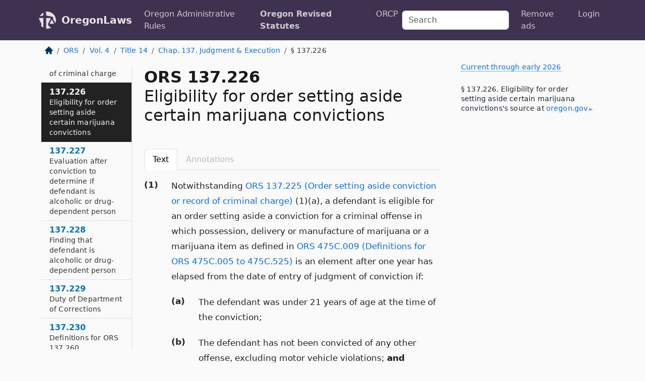

--- FILE ---
content_type: text/html; charset=utf-8
request_url: https://oregon.public.law/statutes/ors_137.226
body_size: 11488
content:
<!DOCTYPE html>
<html lang='en'>
<head>
<meta charset='utf-8'>
<meta content='width=device-width, initial-scale=1, shrink-to-fit=no' name='viewport'>
<meta content='ie=edge' http-equiv='x-ua-compatible'>
  <!-- Google tag (gtag.js) -->
  <script async src="https://www.googletagmanager.com/gtag/js?id=G-H4FE23NSBJ" crossorigin="anonymous"></script>
  <script>
    window.dataLayer = window.dataLayer || [];
    function gtag(){dataLayer.push(arguments);}
    gtag('js', new Date());

    gtag('config', 'G-H4FE23NSBJ');
  </script>

<!-- Metadata -->
<title>ORS 137.226 – Eligibility for order setting aside certain marijuana convictions</title>
<meta content='Notwithstanding ORS 137.225 (Order setting aside conviction or record of criminal charge) (1)(a), a defendant is eligible for an order setting aside…' name='description'>

<link rel="canonical" href="https://oregon.public.law/statutes/ors_137.226">

    <!-- Twitter Meta Tags -->
    <meta name="twitter:card"        content="summary">
    <meta name="twitter:site"        content="@law_is_code">
    <meta name="twitter:title"       content="ORS 137.226 – Eligibility for order setting aside certain marijuana convictions">
    <meta name="twitter:description" content="Notwithstanding ORS 137.225 (Order setting aside conviction or record of criminal charge) (1)(a), a defendant is eligible for an order setting aside…">

    <!-- Facebook Meta Tags -->
    <meta property="og:type"         content="article">
    <meta property="og:url"          content="https://oregon.public.law/statutes/ors_137.226">
    <meta property="og:title"        content="ORS 137.226 – Eligibility for order setting aside certain marijuana convictions">
    <meta property="og:determiner"   content="the">
    <meta property="og:description"  content="Notwithstanding ORS 137.225 (Order setting aside conviction or record of criminal charge) (1)(a), a defendant is eligible for an order setting aside…">

    <meta property="article:author"  content="OR Legislature">

    <meta property="article:section" content="Criminal Procedure, Crimes">

    <!-- Apple Meta Tags -->
    <meta property="og:site_name"     content="OregonLaws">

    <!-- LinkedIn Meta Tags -->
    <meta property="og:title"        content="ORS 137.226 – Eligibility for order setting aside certain marijuana convictions" name="title">

        <!-- Jurisdiction Icon -->

        <meta name="twitter:image"       content="https://oregon.public.law/assets/jurisdiction/oregon-c954d87af14b523b19b292236af483242aa1ca9007e0b96080fd9afcd3928858.png">
        <meta name="twitter:image:alt"   content="Oregon icon">
        
        <link rel="apple-touch-icon"     href="https://oregon.public.law/assets/jurisdiction/256x256/oregon-178e7f7dd689fa81d78879372c59764dd65e7a08331c87f39f8232d2a004a913.png" sizes="256x256" >
        <meta property="og:image"        content="https://oregon.public.law/assets/jurisdiction/256x256/oregon-178e7f7dd689fa81d78879372c59764dd65e7a08331c87f39f8232d2a004a913.png">
        <meta property="og:image:type"   content="image/png">
        <meta property="og:image:width"  content="256">
        <meta property="og:image:height" content="256">
        <meta property="og:image:alt"    content="Oregon icon">

<!-- CSS -->
<link rel="stylesheet" href="/assets/themes/oregon-92aca0990a7ed77f24fd328193eb539293a089948a57c02403d75ac7eafe8316.css">
<!-- Favicons -->
<!-- Platform-independent .ico -->
<link rel="icon" type="image/x-icon" href="/assets/favicon/favicon-1971bb419bcff8b826acfc6d31b7bcdaa84e2b889fb346f139d81d504e21301c.ico">
<!-- Generic Favicon -->
<link rel="icon" type="image/png" href="/assets/favicon/favicon-196x196-1a89cdc4f55cce907983623a3705b278153a4a7c3f4e937224c2f68263cdf079.png" sizes="196x196">
<!-- Apple -->
<link rel="icon" type="image/png" href="/assets/favicon/apple-touch-icon-152x152-34df06b5e2e93efe4b77219bb2f7c625e82b95f0bdadc5b066ec667d56fd329d.png" sizes="196x196">
<!-- Microsoft favicons -->
<meta content='#FFFFFF' name='msapplication-TileColor'>
<meta content='https://newyork.public.law/assets/favicon/mstile-144x144-1ff51a60a42438151b0aa8d2b8ecdaa867d9af9ede744983626c8263eb9051c5.png' name='msapplication-TileImage'>
<meta content='https://newyork.public.law/assets/favicon/mstile-310x150-ae54f5e235f629e5bbc1b3787980a0a0c790ccaaf7e6153f46e35480b9460a78.png' name='msapplication-wide310x150logo'>
<meta content='https://newyork.public.law/assets/favicon/mstile-310x310-c954d87af14b523b19b292236af483242aa1ca9007e0b96080fd9afcd3928858.png' name='msapplication-square310x310logo'>

<!-- Structured Data -->


  <script type="text/javascript" 
          async="async" 
          data-noptimize="1" 
          data-cfasync="false" 
          src="//scripts.pubnation.com/tags/94287298-70cd-4370-b788-e4f2e9fa8c06.js">
  </script>

</head>



<body data-environment="production" data-parent-path="/statutes/ors_chapter_137" data-revision-ruby="2.2.29" data-revision-ts="2.1.14" data-sentry-dsn-javascript="https://bab07efcc3f7485259f5baf1f2b14d4b@o118555.ingest.us.sentry.io/4509024199901184" data-statute-number="137.226">

<!-- Logo and Navbar -->
<nav class='navbar navbar-expand-lg navbar-dark d-print-none' id='top-navbar'>
<div class='container'>
<a class='navbar-brand' href='https://oregon.public.law'>
<img alt="Public.Law logo" height="34" width="34" src="/assets/logo/logo-white-on-transparent-68px-8727330fcdef91e245320acd7eb218bf7c3fc280a9ac48873293e89c65f1557a.png">
</a>
<a class='navbar-brand' href='https://oregon.public.law'>
OregonLaws
</a>
<button aria-controls='navbarSupportedContent' aria-expanded='false' aria-label='Toggle navigation' class='navbar-toggler' data-bs-target='#navbarSupportedContent' data-bs-toggle='collapse' type='button'>
<span class='navbar-toggler-icon'></span>
</button>
<div class='collapse navbar-collapse' id='navbarSupportedContent'>
<ul class='navbar-nav me-auto'>
<li class='nav-item'>
<a class='nav-link' href='/rules'>Oregon Administrative Rules</a>
</li>
<li class='nav-item active'>
<a class='nav-link' href='/statutes'>Oregon Revised Statutes</a>
</li>
<!-- Hack to add the ORCP if this is the Oregon site -->
<li class='nav-item'>
<a class='nav-link' href='/rules-of-civil-procedure'>ORCP</a>
</li>
</ul>
<!-- Small search form -->
<form class="form-inline my-2 my-lg-0 me-2" action="/search" accept-charset="UTF-8" method="get"><input type="search" name="term" id="term" value="" class="form-control mr-sm-2" placeholder="Search" aria-label="Search">
</form>
<ul class='navbar-nav me-right'>
<li class="nav-item rounded ms-1 me-1"><a class="nav-link rounded ms-1 me-1" href="https://www.public.law/pricing">Remove ads</a></li>
<li class="nav-item"><a class="nav-link" href="/users/sign_in">Login</a></li>
</ul>
</div>
</div>
</nav>

<div class='container'>
<div class='row'>
<div class='col-sm-10 col-print-12'>
<div class='d-print-none mb-4'>
  <script type="application/ld+json">
{"@context":"https://schema.org","@type":"BreadcrumbList","itemListElement":[{"@type":"ListItem","position":1,"item":"https://oregon.public.law/","name":"\u003cimg alt=\"Home\" height=\"16\" width=\"16\" src=\"/assets/home-bdfd622f0da71bdae5658d6657246217fd7f910da9dce4be94da15f81e831120.svg\"\u003e"},{"@type":"ListItem","position":2,"item":"https://oregon.public.law/statutes","name":"ORS"},{"@type":"ListItem","position":3,"item":"https://oregon.public.law/statutes/ors_volume_4","name":"Vol. 4"},{"@type":"ListItem","position":4,"item":"https://oregon.public.law/statutes/ors_title_14","name":"Title 14"},{"@type":"ListItem","position":5,"item":"https://oregon.public.law/statutes/ors_chapter_137","name":"Chap. 137. Judgment \u0026 Execution"},{"@type":"ListItem","position":6,"item":"https://oregon.public.law/statutes/ors_137.226","name":"§ 137.226"}]}
</script>

<nav aria-label="breadcrumb">
  <ol class="breadcrumb">
      <li class="breadcrumb-item">
        <a href="https://oregon.public.law/"><img alt="Home" height="16" width="16" src="/assets/home-bdfd622f0da71bdae5658d6657246217fd7f910da9dce4be94da15f81e831120.svg"></a>
      </li>
      <li class="breadcrumb-item">
        <a href="https://oregon.public.law/statutes">ORS</a>
      </li>
      <li class="breadcrumb-item">
        <a href="https://oregon.public.law/statutes/ors_volume_4">Vol. 4</a>
      </li>
      <li class="breadcrumb-item">
        <a href="https://oregon.public.law/statutes/ors_title_14">Title 14</a>
      </li>
      <li class="breadcrumb-item">
        <a href="https://oregon.public.law/statutes/ors_chapter_137">Chap. 137. Judgment &amp; Execution</a>
      </li>
    
      <li class="breadcrumb-item active" aria-current="page">
        § 137.226
      </li>
  </ol>
</nav> 

</div>


<div class='row'>
<div class='col-sm order-last'>
<article>
<div id='leaf-page-title'>
<h1 id='number_and_name'>
<span class='meta-name-and-number'>
<span class='d-none d-print-inline'>

</span>
ORS 137.226
</span>
<br>
<span id='name'>
Eligibility for order setting aside certain marijuana convictions
</span>
</h1>
</div>

<hr class='d-none d-print-block top'>
<div class='d-print-none'>
<ul class='nav nav-tabs mb-3' id='sectionTabs' role='tablist'>
<li class='nav-item' role='presentation'>
<a aria-controls='leaf-statute-body' aria-selected='true' class='nav-link active' data-bs-toggle='tab' href='#text-pane' id='text-tab' role='tab'>
Text
</a>
</li>
<li class='nav-item' role='presentation'>
<a aria-controls='annotations' aria-disabled='true' aria-selected='false' class='nav-link disabled' data-bs-toggle='tab' href='#annotations-pane' id='annotations-tab' role='tab' style='color: #bbb'>
Annotations
</a>
</li>
</ul>
</div>
<div class='tab-content' id='sectionTabsContent'>
<div aria-labelledby='text-tab' class='tab-pane fade show active' id='text-pane' role='tabpanel'>
<div id='leaf-statute-body'>
<section class="level-0 non-meta outline"><h2>(1)</h2>Notwithstanding <a href="/statutes/ors_137.225">ORS 137.225 (Order setting aside conviction or record of criminal charge)</a> (1)(a), a defendant is eligible for an order setting aside a conviction for a criminal offense in which possession, delivery or manufacture of marijuana or a marijuana item as defined in <a href="/statutes/ors_475C.009">ORS 475C.009 (Definitions for ORS 475C.005 to 475C.525)</a> is an element after one year has elapsed from the date of entry of judgment of conviction if:</section>
<section class="level-1 non-meta outline"><h3>(a)</h3>The defendant was under 21 years of age at the time of the conviction;</section>
<section class="level-1 non-meta outline"><h3>(b)</h3>The defendant has not been convicted of any other offense, excluding motor vehicle violations; <strong>and</strong></section>
<section class="level-1 non-meta outline"><h3>(c)</h3>The defendant has fully complied with and performed the sentence of the court.</section>
<section class="level-0 non-meta outline"><h2>(2)</h2>When a person is convicted of an offense involving possession, delivery or manufacture of marijuana or a marijuana item as defined in <a href="/statutes/ors_475C.009">ORS 475C.009 (Definitions for ORS 475C.005 to 475C.525)</a>, and when the conduct that is the basis of the conviction occurred before April 21, 2017, the convicted person may file a motion for a court order setting aside the conviction pursuant to <a href="/statutes/ors_137.225">ORS 137.225 (Order setting aside conviction or record of criminal charge)</a>, and the court, when determining whether the person is eligible for the order, shall consider the offense to be classified under <a href="/statutes/ors_161.535">ORS 161.535 (Classification of felonies)</a> or <a href="/statutes/ors_161.555">161.555 (Classification of misdemeanors)</a> as if the conduct occurred on or after April 21, 2017, or, if the offense is no longer a crime, shall consider the offense to be classified as a Class C misdemeanor. [2015 c.844 §3; subsection (2) of 2017 Edition enacted as 2017 c.21 §21; 2017 c.21 §99]</section>
<section class="level-0 non-meta non-outline"></section>
<section class="level-0 non-meta non-outline">Note: The amendments to <a href="/statutes/ors_137.226">137.226 (Eligibility for order setting aside certain marijuana convictions)</a> by section 99, chapter 21, Oregon Laws 2017, apply to conduct occurring on and after April 21, 2017. See section 127, chapter 21, Oregon Laws 2017.</section>
<section class="level-0 non-meta non-outline"></section>
<section class="level-0 non-meta non-outline">Note: <a href="/statutes/ors_137.226">137.226 (Eligibility for order setting aside certain marijuana convictions)</a> was enacted into law by the Legislative Assembly but was not added to or made a part of ORS chapter 137 or any series therein by legislative action. See Preface to Oregon Revised Statutes for further explanation.</section>
<section class="level-0 non-meta non-outline"></section>
<section class="level-0 non-meta non-outline">(Alcoholic or Drug-Dependent Person)</section>

<div class='d-print-none mt-5'>
<hr style='width: 33%; margin-left: 0;'>
<p class='small' style='line-height: 1.4em; letter-spacing: 0.01rem;'>
<cite>
<i>Source:</i>
<i>Section 137.226 — Eligibility for order setting aside certain marijuana convictions</i>,<code> <a id="footer-source-link" rel="nofollow" href="https://www.oregonlegislature.gov/bills_laws/ors/ors137.html">https://www.&shy;oregonlegislature.&shy;gov/bills_laws/ors/ors137.&shy;html</a></code> (accessed May 26, 2025).
</cite>
</p>
</div>

</div>
</div>
<div aria-labelledby='annotations-tab' class='tab-pane fade' id='annotations-pane' role='tabpanel'>
<div id='annotations'>
<div class='row'>
<div class='col-sm-12'>

</div>
</div>

</div>
</div>
</div>
</article>
</div>
<div class='col-sm-3 order-first d-none d-md-block d-print-none'>
<main class='sticky-top'>
<div class='d-flex flex-column align-items-stretch'>
<div class='list-group list-group-flush scrollarea border-end' id='sibling-nav'>
<a class='list-group-item list-group-item-action' href='ors_137.010' id='n137.010'>137.010<br><span class='name'>Duty of court to ascertain and impose punishment</span></a>
<a class='list-group-item list-group-item-action' href='ors_137.012' id='n137.012'>137.012<br><span class='name'>Suspension of imposition or execution of sentence of person convicted of certain sexual offenses</span></a>
<a class='list-group-item list-group-item-action' href='ors_137.013' id='n137.013'>137.013<br><span class='name'>Appearance by victim at time of sentencing</span></a>
<a class='list-group-item list-group-item-action' href='ors_137.017' id='n137.017'>137.017<br><span class='name'>Disposition of fines, costs and security deposits received by court</span></a>
<a class='list-group-item list-group-item-action' href='ors_137.020' id='n137.020'>137.020<br><span class='name'>Time for pronouncing judgment</span></a>
<a class='list-group-item list-group-item-action' href='ors_137.030' id='n137.030'>137.030<br><span class='name'>Presence of defendant at pronouncement of judgment</span></a>
<a class='list-group-item list-group-item-action' href='ors_137.040' id='n137.040'>137.040<br><span class='name'>Bringing defendant in custody to pronouncement of judgment</span></a>
<a class='list-group-item list-group-item-action' href='ors_137.050' id='n137.050'>137.050<br><span class='name'>Nonattendance or nonappearance of released defendant when attendance required by court</span></a>
<a class='list-group-item list-group-item-action' href='ors_137.060' id='n137.060'>137.060<br><span class='name'>Form of bench warrant</span></a>
<a class='list-group-item list-group-item-action' href='ors_137.070' id='n137.070'>137.070<br><span class='name'>Counties to which bench warrant may issue</span></a>
<a class='list-group-item list-group-item-action' href='ors_137.071' id='n137.071'>137.071<br><span class='name'>Requirements for judgment documents</span></a>
<a class='list-group-item list-group-item-action' href='ors_137.074' id='n137.074'>137.074<br><span class='name'>Fingerprints of convicted felons and certain misdemeanants required</span></a>
<a class='list-group-item list-group-item-action' href='ors_137.076' id='n137.076'>137.076<br><span class='name'>Blood or buccal sample and thumbprint of certain convicted defendants required</span></a>
<a class='list-group-item list-group-item-action' href='ors_137.077' id='n137.077'>137.077<br><span class='name'>Presentence report</span></a>
<a class='list-group-item list-group-item-action' href='ors_137.079' id='n137.079'>137.079<br><span class='name'>Presentence report</span></a>
<a class='list-group-item list-group-item-action' href='ors_137.080' id='n137.080'>137.080<br><span class='name'>Consideration of circumstances in aggravation or mitigation of punishment</span></a>
<a class='list-group-item list-group-item-action' href='ors_137.085' id='n137.085'>137.085<br><span class='name'>Age and physical disability of victim as factors in sentencing</span></a>
<a class='list-group-item list-group-item-action' href='ors_137.090' id='n137.090'>137.090<br><span class='name'>Considerations in determining aggravation or mitigation</span></a>
<a class='list-group-item list-group-item-action' href='ors_137.100' id='n137.100'>137.100<br><span class='name'>Defendant as witness in relation to circumstances</span></a>
<a class='list-group-item list-group-item-action' href='ors_137.101' id='n137.101'>137.101<br><span class='name'>Compensatory fine</span></a>
<a class='list-group-item list-group-item-action' href='ors_137.103' id='n137.103'>137.103<br><span class='name'>Definitions for ORS 137.101 to 137.109</span></a>
<a class='list-group-item list-group-item-action' href='ors_137.105' id='n137.105'>137.105<br><span class='name'>Authority of trial court during pendency of appeal</span></a>
<a class='list-group-item list-group-item-action' href='ors_137.106' id='n137.106'>137.106<br><span class='name'>Restitution to victims</span></a>
<a class='list-group-item list-group-item-action' href='ors_137.107' id='n137.107'>137.107<br><span class='name'>Authority of court to amend part of judgment relating to restitution</span></a>
<a class='list-group-item list-group-item-action' href='ors_137.108' id='n137.108'>137.108<br><span class='name'>Restitution when defendant has entered into diversion agreement</span></a>
<a class='list-group-item list-group-item-action' href='ors_137.109' id='n137.109'>137.109<br><span class='name'>Effect of restitution order on other remedies of victim</span></a>
<a class='list-group-item list-group-item-action' href='ors_137.118' id='n137.118'>137.118<br><span class='name'>Assignment of judgments for collection of monetary obligation</span></a>
<a class='list-group-item list-group-item-action' href='ors_137.120' id='n137.120'>137.120<br><span class='name'>Term of sentence</span></a>
<a class='list-group-item list-group-item-action' href='ors_137.121' id='n137.121'>137.121<br><span class='name'>Maximum consecutive sentences</span></a>
<a class='list-group-item list-group-item-action' href='ors_137.123' id='n137.123'>137.123<br><span class='name'>Provisions relating to concurrent and consecutive sentences</span></a>
<a class='list-group-item list-group-item-action' href='ors_137.124' id='n137.124'>137.124<br><span class='name'>Commitment of defendant to Department of Corrections or county</span></a>
<a class='list-group-item list-group-item-action' href='ors_137.126' id='n137.126'>137.126<br><span class='name'>Definitions for ORS 137.126 to 137.131</span></a>
<a class='list-group-item list-group-item-action' href='ors_137.128' id='n137.128'>137.128<br><span class='name'>Community service as part of sentence</span></a>
<a class='list-group-item list-group-item-action' href='ors_137.129' id='n137.129'>137.129<br><span class='name'>Length of community service sentence</span></a>
<a class='list-group-item list-group-item-action' href='ors_137.131' id='n137.131'>137.131<br><span class='name'>Community service as condition of probation for offense involving graffiti</span></a>
<a class='list-group-item list-group-item-action' href='ors_137.138' id='n137.138'>137.138<br><span class='name'>Forfeiture of weapons and revocation of hunting license for certain convictions</span></a>
<a class='list-group-item list-group-item-action' href='ors_137.143' id='n137.143'>137.143<br><span class='name'>All monetary obligations constitute single obligation on part of convicted person</span></a>
<a class='list-group-item list-group-item-action' href='ors_137.145' id='n137.145'>137.145<br><span class='name'>Definitions for ORS 137.145 to 137.159</span></a>
<a class='list-group-item list-group-item-action' href='ors_137.146' id='n137.146'>137.146<br><span class='name'>Priorities for application of payments on criminal judgments entered in circuit courts</span></a>
<a class='list-group-item list-group-item-action' href='ors_137.147' id='n137.147'>137.147<br><span class='name'>Priorities for application of payments on criminal judgments entered in local courts</span></a>
<a class='list-group-item list-group-item-action' href='ors_137.149' id='n137.149'>137.149<br><span class='name'>Level I obligations in circuit court judgments</span></a>
<a class='list-group-item list-group-item-action' href='ors_137.151' id='n137.151'>137.151<br><span class='name'>Level I obligations in local court judgments</span></a>
<a class='list-group-item list-group-item-action' href='ors_137.153' id='n137.153'>137.153<br><span class='name'>Level II obligations in circuit court judgments</span></a>
<a class='list-group-item list-group-item-action' href='ors_137.154' id='n137.154'>137.154<br><span class='name'>Level II obligations in local court judgments</span></a>
<a class='list-group-item list-group-item-action' href='ors_137.155' id='n137.155'>137.155<br><span class='name'>Level III obligations in circuit court judgments</span></a>
<a class='list-group-item list-group-item-action' href='ors_137.156' id='n137.156'>137.156<br><span class='name'>Level III obligations in local court judgments</span></a>
<a class='list-group-item list-group-item-action' href='ors_137.157' id='n137.157'>137.157<br><span class='name'>Level IV obligations in circuit court judgments</span></a>
<a class='list-group-item list-group-item-action' href='ors_137.158' id='n137.158'>137.158<br><span class='name'>Level IV obligations in local court judgments</span></a>
<a class='list-group-item list-group-item-action' href='ors_137.159' id='n137.159'>137.159<br><span class='name'>Level V obligations in circuit court judgments</span></a>
<a class='list-group-item list-group-item-action' href='ors_137.167' id='n137.167'>137.167<br><span class='name'>Imprisonment when county jail is not suitable for safe confinement</span></a>
<a class='list-group-item list-group-item-action' href='ors_137.170' id='n137.170'>137.170<br><span class='name'>Entry of judgment in criminal action</span></a>
<a class='list-group-item list-group-item-action' href='ors_137.172' id='n137.172'>137.172<br><span class='name'>Entry of corrected judgment</span></a>
<a class='list-group-item list-group-item-action' href='ors_137.175' id='n137.175'>137.175<br><span class='name'>Judgment in criminal action that effects release of defendant</span></a>
<a class='list-group-item list-group-item-action' href='ors_137.183' id='n137.183'>137.183<br><span class='name'>Interest on judgments</span></a>
<a class='list-group-item list-group-item-action' href='ors_137.210' id='n137.210'>137.210<br><span class='name'>Taxation of costs against complainant</span></a>
<a class='list-group-item list-group-item-action' href='ors_137.212' id='n137.212'>137.212<br><span class='name'>Clerk to prepare trial court file</span></a>
<a class='list-group-item list-group-item-action' href='ors_137.218' id='n137.218'>137.218<br><span class='name'>Joint petition for reconsideration of conviction or sentence</span></a>
<a class='list-group-item list-group-item-action' href='ors_137.221' id='n137.221'>137.221<br><span class='name'>Vacation of judgment of conviction for prostitution</span></a>
<a class='list-group-item list-group-item-action' href='ors_137.222' id='n137.222'>137.222<br><span class='name'>Motion for reduction of marijuana conviction offense classification</span></a>
<a class='list-group-item list-group-item-action' href='ors_137.223' id='n137.223'>137.223<br><span class='name'>Order setting aside judgment of guilty except for insanity</span></a>
<a class='list-group-item list-group-item-action' href='ors_137.225' id='n137.225'>137.225<br><span class='name'>Order setting aside conviction or record of criminal charge</span></a>
<a class='list-group-item list-group-item-action' href='ors_137.226' id='n137.226'>137.226<br><span class='name'>Eligibility for order setting aside certain marijuana convictions</span></a>
<a class='list-group-item list-group-item-action' href='ors_137.227' id='n137.227'>137.227<br><span class='name'>Evaluation after conviction to determine if defendant is alcoholic or drug-dependent person</span></a>
<a class='list-group-item list-group-item-action' href='ors_137.228' id='n137.228'>137.228<br><span class='name'>Finding that defendant is alcoholic or drug-dependent person</span></a>
<a class='list-group-item list-group-item-action' href='ors_137.229' id='n137.229'>137.229<br><span class='name'>Duty of Department of Corrections</span></a>
<a class='list-group-item list-group-item-action' href='ors_137.230' id='n137.230'>137.230<br><span class='name'>Definitions for ORS 137.260</span></a>
<a class='list-group-item list-group-item-action' href='ors_137.260' id='n137.260'>137.260<br><span class='name'>Political rights restored to persons convicted of felony before August 9, 1961, and subsequently discharged</span></a>
<a class='list-group-item list-group-item-action' href='ors_137.270' id='n137.270'>137.270<br><span class='name'>Effect of felony conviction on property of defendant</span></a>
<a class='list-group-item list-group-item-action' href='ors_137.275' id='n137.275'>137.275<br><span class='name'>Effect of felony conviction on civil and political rights of felon</span></a>
<a class='list-group-item list-group-item-action' href='ors_137.281' id='n137.281'>137.281<br><span class='name'>Withdrawal of rights during term of incarceration</span></a>
<a class='list-group-item list-group-item-action' href='ors_137.285' id='n137.285'>137.285<br><span class='name'>Retained rights of felon</span></a>
<a class='list-group-item list-group-item-action' href='ors_137.286' id='n137.286'>137.286<br><span class='name'>Minimum fines for misdemeanors and felonies</span></a>
<a class='list-group-item list-group-item-action' href='ors_137.300' id='n137.300'>137.300<br><span class='name'>Criminal Fine Account</span></a>
<a class='list-group-item list-group-item-action' href='ors_137.301' id='n137.301'>137.301<br><span class='name'>Legislative findings</span></a>
<a class='list-group-item list-group-item-action' href='ors_137.310' id='n137.310'>137.310<br><span class='name'>Authorizing execution of judgment</span></a>
<a class='list-group-item list-group-item-action' href='ors_137.315' id='n137.315'>137.315<br><span class='name'>Electronic telecommunication of notice of judgment authorized</span></a>
<a class='list-group-item list-group-item-action' href='ors_137.320' id='n137.320'>137.320<br><span class='name'>Delivery of defendant when committed to Department of Corrections</span></a>
<a class='list-group-item list-group-item-action' href='ors_137.330' id='n137.330'>137.330<br><span class='name'>Where judgment of imprisonment in county jail is executed</span></a>
<a class='list-group-item list-group-item-action' href='ors_137.333' id='n137.333'>137.333<br><span class='name'>Exception to ORS 137.330</span></a>
<a class='list-group-item list-group-item-action' href='ors_137.370' id='n137.370'>137.370<br><span class='name'>Commencement and computation of term of imprisonment in state correctional institution</span></a>
<a class='list-group-item list-group-item-action' href='ors_137.372' id='n137.372'>137.372<br><span class='name'>Credit for time served as part of probationary sentence</span></a>
<a class='list-group-item list-group-item-action' href='ors_137.375' id='n137.375'>137.375<br><span class='name'>Release of prisoners whose terms expire on weekends or legal holidays</span></a>
<a class='list-group-item list-group-item-action' href='ors_137.380' id='n137.380'>137.380<br><span class='name'>Discipline, treatment and employment of prisoners</span></a>
<a class='list-group-item list-group-item-action' href='ors_137.390' id='n137.390'>137.390<br><span class='name'>Commencement, term and termination of term of imprisonment in county jail</span></a>
<a class='list-group-item list-group-item-action' href='ors_137.440' id='n137.440'>137.440<br><span class='name'>Return by officer executing judgment</span></a>
<a class='list-group-item list-group-item-action' href='ors_137.450' id='n137.450'>137.450<br><span class='name'>Enforcement of money judgment in criminal action</span></a>
<a class='list-group-item list-group-item-action' href='ors_137.452' id='n137.452'>137.452<br><span class='name'>Satisfaction of monetary obligation imposed as part of sentence</span></a>
<a class='list-group-item list-group-item-action' href='ors_137.463' id='n137.463'>137.463<br><span class='name'>Death warrant hearing</span></a>
<a class='list-group-item list-group-item-action' href='ors_137.464' id='n137.464'>137.464<br><span class='name'>Administrative assessment of defendant’s mental capacity</span></a>
<a class='list-group-item list-group-item-action' href='ors_137.466' id='n137.466'>137.466<br><span class='name'>Judicial determination of defendant’s mental capacity</span></a>
<a class='list-group-item list-group-item-action' href='ors_137.467' id='n137.467'>137.467<br><span class='name'>Delivery of warrant when place of trial changed</span></a>
<a class='list-group-item list-group-item-action' href='ors_137.473' id='n137.473'>137.473<br><span class='name'>Means of inflicting death</span></a>
<a class='list-group-item list-group-item-action' href='ors_137.476' id='n137.476'>137.476<br><span class='name'>Assistance by licensed health care professional or nonlicensed medically trained person</span></a>
<a class='list-group-item list-group-item-action' href='ors_137.478' id='n137.478'>137.478<br><span class='name'>Return of death warrant after execution of sentence of death</span></a>
<a class='list-group-item list-group-item-action' href='ors_137.482' id='n137.482'>137.482<br><span class='name'>Service of documents on defendant</span></a>
<a class='list-group-item list-group-item-action' href='ors_137.520' id='n137.520'>137.520<br><span class='name'>Power of committing magistrate to parole and grant temporary release to persons confined in county jail</span></a>
<a class='list-group-item list-group-item-action' href='ors_137.523' id='n137.523'>137.523<br><span class='name'>Custody of person sentenced to confinement as condition of probation</span></a>
<a class='list-group-item list-group-item-action' href='ors_137.525' id='n137.525'>137.525<br><span class='name'>Probation for person convicted of crime described in ORS 163.305 to 163.467</span></a>
<a class='list-group-item list-group-item-action' href='ors_137.530' id='n137.530'>137.530<br><span class='name'>Investigation and report of parole and probation officers</span></a>
<a class='list-group-item list-group-item-action' href='ors_137.532' id='n137.532'>137.532<br><span class='name'>Probation without entering plea</span></a>
<a class='list-group-item list-group-item-action' href='ors_137.533' id='n137.533'>137.533<br><span class='name'>Probation without entering judgment of guilt</span></a>
<a class='list-group-item list-group-item-action' href='ors_137.540' id='n137.540'>137.540<br><span class='name'>Conditions of probation</span></a>
<a class='list-group-item list-group-item-action' href='ors_137.542' id='n137.542'>137.542<br><span class='name'>Probation conditions related to medical use of cannabis</span></a>
<a class='list-group-item list-group-item-action' href='ors_137.545' id='n137.545'>137.545<br><span class='name'>Period of probation</span></a>
<a class='list-group-item list-group-item-action' href='ors_137.547' id='n137.547'>137.547<br><span class='name'>Consolidation of probation violation proceedings</span></a>
<a class='list-group-item list-group-item-action' href='ors_137.551' id='n137.551'>137.551<br><span class='name'>Revocation of probationary sentences</span></a>
<a class='list-group-item list-group-item-action' href='ors_137.553' id='n137.553'>137.553<br><span class='name'>Use of citations for probation violations authorized</span></a>
<a class='list-group-item list-group-item-action' href='ors_137.557' id='n137.557'>137.557<br><span class='name'>Citation</span></a>
<a class='list-group-item list-group-item-action' href='ors_137.560' id='n137.560'>137.560<br><span class='name'>Copies of certain judgments to be sent to Department of Corrections</span></a>
<a class='list-group-item list-group-item-action' href='ors_137.570' id='n137.570'>137.570<br><span class='name'>Authority to transfer probationer from one agency to another</span></a>
<a class='list-group-item list-group-item-action' href='ors_137.580' id='n137.580'>137.580<br><span class='name'>Effect of transfer of probationer from one agency to another</span></a>
<a class='list-group-item list-group-item-action' href='ors_137.590' id='n137.590'>137.590<br><span class='name'>Appointment of parole and probation officers and assistants</span></a>
<a class='list-group-item list-group-item-action' href='ors_137.592' id='n137.592'>137.592<br><span class='name'>Policy regarding probation violations</span></a>
<a class='list-group-item list-group-item-action' href='ors_137.593' id='n137.593'>137.593<br><span class='name'>Duty of corrections agencies to impose structured, intermediate sanctions for probation violations</span></a>
<a class='list-group-item list-group-item-action' href='ors_137.595' id='n137.595'>137.595<br><span class='name'>Establishing system of sanctions</span></a>
<a class='list-group-item list-group-item-action' href='ors_137.596' id='n137.596'>137.596<br><span class='name'>Probation violations</span></a>
<a class='list-group-item list-group-item-action' href='ors_137.597' id='n137.597'>137.597<br><span class='name'>Probationer may consent to imposition of sanctions</span></a>
<a class='list-group-item list-group-item-action' href='ors_137.599' id='n137.599'>137.599<br><span class='name'>Hearing prior to, or after, imposition of sanctions</span></a>
<a class='list-group-item list-group-item-action' href='ors_137.610' id='n137.610'>137.610<br><span class='name'>Performance by Department of Corrections staff of duties of parole and probation officers appointed by judge</span></a>
<a class='list-group-item list-group-item-action' href='ors_137.620' id='n137.620'>137.620<br><span class='name'>Powers of parole and probation officers</span></a>
<a class='list-group-item list-group-item-action' href='ors_137.630' id='n137.630'>137.630<br><span class='name'>Duties of parole and probation officers</span></a>
<a class='list-group-item list-group-item-action' href='ors_137.633' id='n137.633'>137.633<br><span class='name'>Earned reduction of supervision period</span></a>
<a class='list-group-item list-group-item-action' href='ors_137.635' id='n137.635'>137.635<br><span class='name'>Determinate sentences required for certain felony convictions</span></a>
<a class='list-group-item list-group-item-action' href='ors_137.637' id='n137.637'>137.637<br><span class='name'>Determining length of determinate sentences</span></a>
<a class='list-group-item list-group-item-action' href='ors_137.651' id='n137.651'>137.651<br><span class='name'>Definitions for ORS 137.654, 137.656 and 137.658</span></a>
<a class='list-group-item list-group-item-action' href='ors_137.654' id='n137.654'>137.654<br><span class='name'>Oregon Criminal Justice Commission</span></a>
<a class='list-group-item list-group-item-action' href='ors_137.656' id='n137.656'>137.656<br><span class='name'>Purpose and duties of commission</span></a>
<a class='list-group-item list-group-item-action' href='ors_137.658' id='n137.658'>137.658<br><span class='name'>Authority of chairperson to create committees within commission</span></a>
<a class='list-group-item list-group-item-action' href='ors_137.661' id='n137.661'>137.661<br><span class='name'>Agency cooperation with commission</span></a>
<a class='list-group-item list-group-item-action' href='ors_137.662' id='n137.662'>137.662<br><span class='name'>Oregon Criminal Justice Commission Account</span></a>
<a class='list-group-item list-group-item-action' href='ors_137.667' id='n137.667'>137.667<br><span class='name'>Amendments to sentencing guidelines</span></a>
<a class='list-group-item list-group-item-action' href='ors_137.669' id='n137.669'>137.669<br><span class='name'>Guidelines control sentences</span></a>
<a class='list-group-item list-group-item-action' href='ors_137.671' id='n137.671'>137.671<br><span class='name'>Authority of court to impose sentence outside guidelines</span></a>
<a class='list-group-item list-group-item-action' href='ors_137.672' id='n137.672'>137.672<br><span class='name'>Aggravating factor sentencing rules relating to gender identity of victim</span></a>
<a class='list-group-item list-group-item-action' href='ors_137.673' id='n137.673'>137.673<br><span class='name'>Validity of rules</span></a>
<a class='list-group-item list-group-item-action' href='ors_137.674' id='n137.674'>137.674<br><span class='name'>Use of force data analysis</span></a>
<a class='list-group-item list-group-item-action' href='ors_137.676' id='n137.676'>137.676<br><span class='name'>Development of method for district attorneys to record and report bias-related crime data</span></a>
<a class='list-group-item list-group-item-action' href='ors_137.678' id='n137.678'>137.678<br><span class='name'>Analysis of bias-related crime and incident data</span></a>
<a class='list-group-item list-group-item-action' href='ors_137.679' id='n137.679'>137.679<br><span class='name'>Restorative justice grant program</span></a>
<a class='list-group-item list-group-item-action' href='ors_137.680' id='n137.680'>137.680<br><span class='name'>Development of specialty court standards</span></a>
<a class='list-group-item list-group-item-action' href='ors_137.681' id='n137.681'>137.681<br><span class='name'>Innovative Grant Program</span></a>
<a class='list-group-item list-group-item-action' href='ors_137.682' id='n137.682'>137.682<br><span class='name'>Innovative Grant Fund</span></a>
<a class='list-group-item list-group-item-action' href='ors_137.683' id='n137.683'>137.683<br><span class='name'>Racial and ethnic impact statements for proposed legislation</span></a>
<a class='list-group-item list-group-item-action' href='ors_137.685' id='n137.685'>137.685<br><span class='name'>Racial and ethnic impact statements for state measures</span></a>
<a class='list-group-item list-group-item-action' href='ors_137.686' id='n137.686'>137.686<br><span class='name'>Organized Retail Theft Grant Program</span></a>
<a class='list-group-item list-group-item-action' href='ors_137.689' id='n137.689'>137.689<br><span class='name'>Oregon Crimefighting Act</span></a>
<a class='list-group-item list-group-item-action' href='ors_137.690' id='n137.690'>137.690<br><span class='name'>Major felony sex crime</span></a>
<a class='list-group-item list-group-item-action' href='ors_137.700' id='n137.700'>137.700<br><span class='name'>Offenses requiring imposition of mandatory minimum sentences</span></a>
<a class='list-group-item list-group-item-action' href='ors_137.705' id='n137.705'>137.705<br><span class='name'>Definitions</span></a>
<a class='list-group-item list-group-item-action' href='ors_137.707' id='n137.707'>137.707<br><span class='name'>Mandatory minimum sentences for certain juvenile offenders waived to adult court</span></a>
<a class='list-group-item list-group-item-action' href='ors_137.709' id='n137.709'>137.709<br><span class='name'>Application of ORS 137.700 and 137.707</span></a>
<a class='list-group-item list-group-item-action' href='ors_137.712' id='n137.712'>137.712<br><span class='name'>Exceptions to ORS 137.700 and 137.707</span></a>
<a class='list-group-item list-group-item-action' href='ors_137.717' id='n137.717'>137.717<br><span class='name'>Presumptive sentences for certain property offenders</span></a>
<a class='list-group-item list-group-item-action' href='ors_137.719' id='n137.719'>137.719<br><span class='name'>Presumptive life sentence for certain sex offenders upon third conviction</span></a>
<a class='list-group-item list-group-item-action' href='ors_137.725' id='n137.725'>137.725<br><span class='name'>Presumptive life sentence for certain sex offenders upon second conviction</span></a>
<a class='list-group-item list-group-item-action' href='ors_137.750' id='n137.750'>137.750<br><span class='name'>Sentencing requirements concerning defendant’s eligibility for certain types of leave, release or programs</span></a>
<a class='list-group-item list-group-item-action' href='ors_137.751' id='n137.751'>137.751<br><span class='name'>Determination of defendant’s eligibility for release on post-prison supervision under ORS 421.508</span></a>
<a class='list-group-item list-group-item-action' href='ors_137.752' id='n137.752'>137.752<br><span class='name'>Requirements when defendant committed to custody of county</span></a>
<a class='list-group-item list-group-item-action' href='ors_137.754' id='n137.754'>137.754<br><span class='name'>Authority of court to modify judgment to comply with ORS 137.750 and 137.752</span></a>
<a class='list-group-item list-group-item-action' href='ors_137.765' id='n137.765'>137.765<br><span class='name'>Sexually violent dangerous offenders</span></a>
<a class='list-group-item list-group-item-action' href='ors_137.767' id='n137.767'>137.767<br><span class='name'>Presentence investigation and examination</span></a>
<a class='list-group-item list-group-item-action' href='ors_137.769' id='n137.769'>137.769<br><span class='name'>Defendant’s right to independent examination</span></a>
<a class='list-group-item list-group-item-action' href='ors_137.771' id='n137.771'>137.771<br><span class='name'>Resentencing hearing</span></a>
<a class='list-group-item list-group-item-action' href='ors_137.924' id='n137.924'>137.924<br><span class='name'>Supervisory authority to provide information to agency directors</span></a>
<a class='list-group-item list-group-item-action' href='ors_137.930' id='n137.930'>137.930<br><span class='name'>Criminal history data provider requirements</span></a>

</div>
</div>
</main>
</div>

</div>

</div>
<div class='col-sm-2 d-print-none d-none d-lg-block'>
<!-- Right Side Bar -->
<div class='card border-light mb-1 mt-3'>
<div class='card-body'>
<p class='mb-1 card-text small' style='line-height: 1.5em; letter-spacing: 0.01rem'>
<a class='currency-modal-link' data-bs-target='#currencyModal' data-bs-toggle='modal'>
Current through early 2026
</a>
</p>
<p class='card-text mt-4 small' style='line-height: 1.4em; letter-spacing: 0.01rem'>
<cite>
§ 137.226. Eligibility for order setting aside certain marijuana convictions's source at
<a class="source-link external" rel="nofollow" href="https://www.oregonlegislature.gov/bills_laws/ors/ors137.html">oregon​.gov</a>
</cite>
</p>
</div>
</div>






</div>
</div>
<hr class='bottom'>
<footer>
<div class='d-print-none'>
<div class='row'>
<div class='col-sm-3' id='stay-connected'>
<h2>Stay Connected</h2>
<p>
Join thousands of people who receive monthly site updates.
</p>
<p>
<a class='btn btn-primary' href='https://eepurl.com/dqx2dj' id='temp-subscribe' role='button'>Subscribe</a>
</p>
<p id='social-icons'>
<a href="https://www.instagram.com/law.is.code/"><img alt="Instagram" loading="lazy" decoding="async" height="50" width="50" src="/assets/social/instagram-logo-840401f66d7e41fb9696f8e077c49b550e669a1a613e2612a7ba18aa2c53776d.svg"></a>
<a href="https://www.facebook.com/PublicDotLaw"><img alt="Facebook" loading="lazy" decoding="async" height="50" width="50" src="/assets/social/facebook-logo-button-a44d2115afa1417c74235fd98657a42b6602af1b47332364fa6627a80e5a61ff.svg"></a>
<a href="https://twitter.com/law_is_code"><img alt="Twitter" loading="lazy" decoding="async" height="50" width="50" src="/assets/social/twitter-logo-button-39f7c16ed398ca50006cd9a20dc33da44f7110bc26dbe7ec8980cbd9fc44cdc6.svg"></a>
<a href="https://github.com/public-law/"><img alt="Our GitHub Page" loading="lazy" decoding="async" height="50" width="50" src="/assets/social/github-logo-b4302181192a1d29bb4b020699926827cea1717d423541ad0ec8b318cda6ff97.svg"></a>
</p>
</div>
<div class='col-sm-4'>
<h2>Get Legal Help</h2>
<p class='mb-4'>
The <a class="external" href="https://www.osbar.org/index.html">Oregon State Bar</a> runs a service for finding
an attorney in good standing. Initial consultations
are usually free or discounted: <a class="external" href="https://www.osbar.org/public/ris/">Lawyer Referral Service</a>
</p>
<h2>Committed to Public Service</h2>
<p>
We will always provide free access to the current law. In addition,
<a href='https://blog.public.law/automatic-upgrade-for-non-profit-educational-and-govt-users/'>we provide special support</a>
for non-profit, educational, and government users. Through social
entre­pre­neurship, we’re lowering the cost of legal services and
increasing citizen access.
</p>
</div>
<div class='col-sm-5'>
<nav>
<h2>Navigate</h2>
<div class='row'>
<div class='col-sm-4'>
<ul class='compact'>
<li class='mb-2'><a href="https://www.public.law/legal-help-services">Find a Lawyer</a></li>
<li class='mb-2'><a href="https://blog.public.law">Blog</a></li>
<li class='mb-2'><a href="https://www.public.law/about-us">About Us</a></li>
<li class='mb-2'><a href="https://www.public.law/api-info">API</a></li>
<li class='mb-2'><a href="https://www.public.law/contact-us">Contact Us</a></li>
<li class='mb-2'><a href="https://www.public.law/blog">Reports</a></li>
<li class='mb-2'><a href="https://www.public.law/sources">Secondary Sources</a></li>
<li class='mb-2'><a href="https://www.public.law/privacy-policy">Privacy Policy</a></li>
</ul>
</div>
<div class='col-sm-8'>
<table class='table table-sm table-borderless table-light'>
<tbody>
<tr>
<th>California:</th>
<td><a href="https://california.public.law/codes">Codes</a></td>
</tr>
<tr>
<th>Colorado:</th>
<td><a href="https://colorado.public.law/statutes">C.R.S.</a></td>
</tr>
<tr>
<th>Florida:</th>
<td><a href="https://florida.public.law/statutes">Statutes</a></td>
</tr>
<tr>
<th>Nevada:</th>
<td><a href="https://nevada.public.law/statutes">NRS</a></td>
</tr>
<tr>
<th>New York:</th>
<td><a href="https://newyork.public.law/laws">Laws</a></td>
</tr>
<tr>
<th>Oregon:</th>
<td><a href="https://oregon.public.law/rules">OAR</a>, <a href="https://oregon.public.law/statutes">ORS</a></td>
</tr>
<tr>
<th>Texas:</th>
<td><a href="https://texas.public.law/statutes">Statutes</a></td>
</tr>
<tr>
<th>World:</th>
<td><a href="https://www.public.law/world/rome_statute">Rome Statute</a>, <a href="https://www.public.law/dictionary">International Dictionary</a></td>
</tr>
</tbody>
</table>
</div>
</div>
</nav>
</div>
</div>

</div>
<div class='d-none d-print-block'>
<p class='small'>
<i>Location:</i>
<code>https://oregon.public.law/statutes/ors_137.226</code>
</p>
<p class='small'>
<i>Original Source:</i>
<i>Section 137.226 — Eligibility for order setting aside certain marijuana convictions</i>,
<code>https://www.&shy;oregonlegislature.&shy;gov/bills_laws/ors/ors137.&shy;html</code>
(last ac&shy;cessed May 10, 2025).
</p>

</div>
</footer>

<!-- Modal -->
<div class="modal fade" id="intentionallyBlankModal" tabindex="-1" aria-labelledby="intentionallyBlankModalLabel" aria-hidden="true">
    <div class="modal-dialog modal-dialog-centered">
      <div class="modal-content">
        <div class="modal-header">
          <h5 class="modal-title" id="intentionallyBlankModalLabel">Blank Outline Levels</h5>
          <button type="button" class="close" data-bs-dismiss="modal" aria-label="Close">
            <span aria-hidden="true">&times;</span>
          </button>
        </div>
        <div class="modal-body">
          <p>
          The legislature occasionally skips outline levels.
          For example:
          </p>

<pre>(3) A person may apply [...]
(4)(a) A person petitioning for relief [...]</pre>

          <p>
            In this example, <strong>(3)</strong>, <strong>(4)</strong>,
            and <strong>(4)(a)</strong> are all outline levels, but 
            <strong>(4)</strong> was
            omitted by its authors. It's only implied. This presents an
            interesting challenge when laying out the text. We've
            decided to display a blank section with this note, in order
            to aide readability.
          </p>

          <div class="alert alert-info" role="alert">
            <strong>Trust but verify.</strong>
              <cite>
                <a class="source-link external" rel="nofollow" href="https://www.oregonlegislature.gov/bills_laws/ors/ors137.html">Here is the original source for section 137.226</a>
              </cite>
          </div>

          <p>
            Do you have an opinion about this solution?
            <a href="https://www.public.law/contact-us">Drop us a line.</a>
          </p>
        </div>
        <div class="modal-footer">
          <button type="button" class="btn btn-primary" data-bs-dismiss="modal">Close</button>
        </div>
      </div>
    </div>
  </div>

</div>
    <script src="https://js.sentry-cdn.com/bab07efcc3f7485259f5baf1f2b14d4b.min.js" crossorigin="anonymous"></script>

<script src="/assets/application-8807a6c505c369ecf132761755ed2343e2aa03aad8dedd9e32a7ca33c042fd94.js" type="module"></script>
<div aria-hidden='true' aria-labelledby='currencyModalTitle' class='modal fade' id='currencyModal' role='dialog' tabindex='-1'>
<div class='modal-dialog modal-lg' role='document'>
<div class='modal-content'>
<div class='modal-header'>
<h5 class='modal-title' id='currencyModalTitle'>ORS Timeline</h5>
<button aria-label='Close' class='btn-close' data-bs-dismiss='modal' type='button'></button>
</div>
<div class='modal-body text-start'>
<p>
This online publication of the ORS is up to date through
early 2026.
It consists of;
</p>
<ul class='mb-5'>
<li>
the
<strong>2023 edition</strong>
of the ORS, and
</li>
<li>
changes from the
<strong>2024 regular session.</strong>
</li>
</ul>
<p>
Here's how the legislature
<a class="external" href="https://www.oregonlegislature.gov/bills_laws/Pages/ORS.aspx">describes the process</a>
</p>
<div class='alert alert-primary'>
<p>
  The ORS is published every two years. Each edition incorporates all laws, 
  and changes to laws, enacted by the Legislative Assembly through the 
  odd-numbered year regular session referenced in the volume titles for that 
  edition.
</p>
<p>
  The 2023 Edition does not include changes to the law enacted during the
  2024 regular session of the Eighty-second
  Legislative Assembly. Changes to the law by the 2024 regular session
  will be reflected in the 2025 Edition of Oregon Revised Statutes.…
</p>
<p>
  The 2025 Edition will be available online in early 2026.
</p>

</div>
</div>
<div class='modal-footer'>
<button class='btn btn-primary' data-bs-dismiss='modal' type='button'>Close</button>
</div>
</div>
</div>
</div>

</body>

</html>


--- FILE ---
content_type: application/javascript; charset=utf-8
request_url: https://scripts.pubnation.com/tags/7223/f15f4950e39d9d832ec1.min.js
body_size: 14337
content:
"use strict";(self.mvWrapperJsonp=self.mvWrapperJsonp||[]).push([[7223],{3748:(e,t,n)=>{n.d(t,{h4K:()=>In,diu:()=>l,lbh:()=>_,Ga0:()=>ae,oFG:()=>fe,wq7:()=>Ve});class i{gppVersion;cmpStatus;cmpDisplayStatus;signalStatus;supportedAPIs;cmpId;sectionList;applicableSections;gppString;parsedSections;constructor(e){this.gppVersion=e.gppVersion,this.cmpStatus=e.cmpStatus,this.cmpDisplayStatus=e.cmpDisplayStatus,this.signalStatus=e.signalStatus,this.supportedAPIs=e.supportedAPIs,this.cmpId=e.cmpId,this.sectionList=e.gppModel.getSectionIds(),this.applicableSections=e.applicableSections,this.gppString=e.gppModel.encode(),this.parsedSections=e.gppModel.toObject()}}class s{callback;parameter;success=!0;cmpApiContext;constructor(e,t,n){this.cmpApiContext=e,Object.assign(this,{callback:t,parameter:n})}execute(){try{return this.respond()}catch(e){return this.invokeCallback(null),null}}invokeCallback(e){const t=null!==e;this.callback&&this.callback(e,t)}}class r extends s{respond(){let e=new i(this.cmpApiContext);this.invokeCallback(e)}}class o extends s{respond(){if(!this.parameter||0===this.parameter.length)throw new Error("<section>.<field> parameter required");let e=this.parameter.split(".");if(2!=e.length)throw new Error("Field name must be in the format <section>.<fieldName>");let t=e[0],n=e[1],i=this.cmpApiContext.gppModel.getFieldValue(t,n);this.invokeCallback(i)}}class E extends s{respond(){if(!this.parameter||0===this.parameter.length)throw new Error("<section> parameter required");let e=null;this.cmpApiContext.gppModel.hasSection(this.parameter)&&(e=this.cmpApiContext.gppModel.getSection(this.parameter)),this.invokeCallback(e)}}class S extends s{respond(){if(!this.parameter||0===this.parameter.length)throw new Error("<section>[.version] parameter required");let e=this.cmpApiContext.gppModel.hasSection(this.parameter);this.invokeCallback(e)}}var d,l,c,a,_,T;!function(e){e.ADD_EVENT_LISTENER="addEventListener",e.GET_FIELD="getField",e.GET_SECTION="getSection",e.HAS_SECTION="hasSection",e.PING="ping",e.REMOVE_EVENT_LISTENER="removeEventListener"}(d||(d={}));class N{eventName;listenerId;data;pingData;constructor(e,t,n,i){this.eventName=e,this.listenerId=t,this.data=n,this.pingData=i}}class O extends s{respond(){let e=this.cmpApiContext.eventQueue.add({callback:this.callback,parameter:this.parameter}),t=new N("listenerRegistered",e,!0,new i(this.cmpApiContext));this.invokeCallback(t)}}class u extends s{respond(){let e=this.parameter,t=this.cmpApiContext.eventQueue.remove(e),n=new N("listenerRemoved",e,t,new i(this.cmpApiContext));this.invokeCallback(n)}}class h{static[d.ADD_EVENT_LISTENER]=O;static[d.GET_FIELD]=o;static[d.GET_SECTION]=E;static[d.HAS_SECTION]=S;static[d.PING]=r;static[d.REMOVE_EVENT_LISTENER]=u}!function(e){e.STUB="stub",e.LOADING="loading",e.LOADED="loaded",e.ERROR="error"}(l||(l={})),function(e){e.VISIBLE="visible",e.HIDDEN="hidden",e.DISABLED="disabled"}(c||(c={})),function(e){e.GPP_LOADED="gpploaded",e.CMP_UI_SHOWN="cmpuishown",e.USER_ACTION_COMPLETE="useractioncomplete"}(a||(a={})),function(e){e.NOT_READY="not ready",e.READY="ready"}(_||(_={}));class g{callQueue;customCommands;cmpApiContext;constructor(e,t){if(this.cmpApiContext=e,t){let e=d.ADD_EVENT_LISTENER;if(t?.[e])throw new Error(`Built-In Custom Commmand for ${e} not allowed`);if(e=d.REMOVE_EVENT_LISTENER,t?.[e])throw new Error(`Built-In Custom Commmand for ${e} not allowed`);this.customCommands=t}try{this.callQueue=window.__gpp()||[]}catch(e){this.callQueue=[]}finally{window.__gpp=this.apiCall.bind(this),this.purgeQueuedCalls()}}apiCall(e,t,n,i){if("string"!=typeof e)t(null,!1);else{if(t&&"function"!=typeof t)throw new Error("invalid callback function");this.isCustomCommand(e)?this.customCommands[e](t,n):this.isBuiltInCommand(e)?new h[e](this.cmpApiContext,t,n).execute():t&&t(null,!1)}}purgeQueuedCalls(){const e=this.callQueue;this.callQueue=[],e.forEach((e=>{window.__gpp(...e)}))}isCustomCommand(e){return this.customCommands&&"function"==typeof this.customCommands[e]}isBuiltInCommand(e){return void 0!==h[e]}}class I{eventQueue=new Map;queueNumber=1e3;cmpApiContext;constructor(e){this.cmpApiContext=e;try{let e=window.__gpp("events")||[];for(var t=0;t<e.length;t++){let n=e[t];this.eventQueue.set(n.id,{callback:n.callback,parameter:n.parameter})}}catch(e){console.log(e)}}add(e){return this.eventQueue.set(this.queueNumber,e),this.queueNumber++}get(e){return this.eventQueue.get(e)}remove(e){return this.eventQueue.delete(e)}exec(e,t){this.eventQueue.forEach(((n,s)=>{let r=new N(e,s,t,new i(this.cmpApiContext));n.callback(r,!0)}))}clear(){this.queueNumber=1e3,this.eventQueue.clear()}get size(){return this.eventQueue.size}}class A extends Error{constructor(e){super(e),this.name="InvalidFieldError"}}class p{segments;encodedString=null;dirty=!1;decoded=!0;constructor(){this.segments=this.initializeSegments()}hasField(e){this.decoded||(this.segments=this.decodeSection(this.encodedString),this.dirty=!1,this.decoded=!0);for(let t=0;t<this.segments.length;t++){let n=this.segments[t];if(n.getFieldNames().includes(e))return n.hasField(e)}return!1}getFieldValue(e){this.decoded||(this.segments=this.decodeSection(this.encodedString),this.dirty=!1,this.decoded=!0);for(let t=0;t<this.segments.length;t++){let n=this.segments[t];if(n.hasField(e))return n.getFieldValue(e)}throw new A("Invalid field: '"+e+"'")}setFieldValue(e,t){this.decoded||(this.segments=this.decodeSection(this.encodedString),this.dirty=!1,this.decoded=!0);for(let n=0;n<this.segments.length;n++){let i=this.segments[n];if(i.hasField(e))return void i.setFieldValue(e,t)}throw new A("Invalid field: '"+e+"'")}toObj(){let e={};for(let t=0;t<this.segments.length;t++){let n=this.segments[t].toObj();for(const[t,i]of Object.entries(n))e[t]=i}return e}encode(){return(null==this.encodedString||0===this.encodedString.length||this.dirty)&&(this.encodedString=this.encodeSection(this.segments),this.dirty=!1,this.decoded=!0),this.encodedString}decode(e){this.encodedString=e,this.segments=this.decodeSection(this.encodedString),this.dirty=!1,this.decoded=!1}setIsDirty(e){this.dirty=e}}class C extends Error{constructor(e){super(e),this.name="DecodingError"}}class P extends Error{constructor(e){super(e),this.name="EncodingError"}}class D{static encode(e,t){let n=[];if(e>=1)for(n.push(1);e>=2*n[0];)n.unshift(2*n[0]);let i="";for(let t=0;t<n.length;t++){let s=n[t];e>=s?(i+="1",e-=s):i+="0"}if(i.length>t)throw new P("Numeric value '"+e+"' is too large for a bit string length of '"+t+"'");for(;i.length<t;)i="0"+i;return i}static decode(e){if(!/^[0-1]*$/.test(e))throw new C("Undecodable FixedInteger '"+e+"'");let t=0,n=[];for(let t=0;t<e.length;t++)n[e.length-(t+1)]=0===t?1:2*n[e.length-t];for(let i=0;i<e.length;i++)"1"===e.charAt(i)&&(t+=n[i]);return t}}class w{static DICT="ABCDEFGHIJKLMNOPQRSTUVWXYZabcdefghijklmnopqrstuvwxyz0123456789-_";static REVERSE_DICT=new Map([["A",0],["B",1],["C",2],["D",3],["E",4],["F",5],["G",6],["H",7],["I",8],["J",9],["K",10],["L",11],["M",12],["N",13],["O",14],["P",15],["Q",16],["R",17],["S",18],["T",19],["U",20],["V",21],["W",22],["X",23],["Y",24],["Z",25],["a",26],["b",27],["c",28],["d",29],["e",30],["f",31],["g",32],["h",33],["i",34],["j",35],["k",36],["l",37],["m",38],["n",39],["o",40],["p",41],["q",42],["r",43],["s",44],["t",45],["u",46],["v",47],["w",48],["x",49],["y",50],["z",51],["0",52],["1",53],["2",54],["3",55],["4",56],["5",57],["6",58],["7",59],["8",60],["9",61],["-",62],["_",63]]);encode(e){if(!/^[0-1]*$/.test(e))throw new P("Unencodable Base64Url '"+e+"'");e=this.pad(e);let t="",n=0;for(;n<=e.length-6;){let i=e.substring(n,n+6);try{let e=D.decode(i);t+=w.DICT.charAt(e),n+=6}catch(t){throw new P("Unencodable Base64Url '"+e+"'")}}return t}decode(e){if(!/^[A-Za-z0-9\-_]*$/.test(e))throw new C("Undecodable Base64URL string '"+e+"'");let t="";for(let n=0;n<e.length;n++){let i=e.charAt(n),s=w.REVERSE_DICT.get(i);t+=D.encode(s,6)}return t}}class V extends w{static instance=new V;constructor(){super()}static getInstance(){return this.instance}pad(e){for(;e.length%8>0;)e+="0";for(;e.length%6>0;)e+="0";return e}}class R{static instance=new R;constructor(){}static getInstance(){return this.instance}encode(e,t){let n="";for(let i=0;i<t.length;i++){let s=t[i];if(!e.containsKey(s))throw new Error("Field not found: '"+s+"'");n+=e.get(s).encode()}return n}decode(e,t,n){let i=0;for(let s=0;s<t.length;s++){let r=t[s];if(!n.containsKey(r))throw new Error("Field not found: '"+r+"'");{let t=n.get(r);try{let n=t.substring(e,i);t.decode(n),i+=n.length}catch(e){if("SubstringError"!==e.name||t.getHardFailIfMissing())throw new C("Unable to decode field '"+r+"'");return}}}}}class M{static encode(e){let t=[];if(e>=1&&(t.push(1),e>=2)){t.push(2);let n=2;for(;e>=t[n-1]+t[n-2];)t.push(t[n-1]+t[n-2]),n++}let n="1";for(let i=t.length-1;i>=0;i--){let s=t[i];e>=s?(n="1"+n,e-=s):n="0"+n}return n}static decode(e){if(!/^[0-1]*$/.test(e)||e.length<2||e.indexOf("11")!==e.length-2)throw new C("Undecodable FibonacciInteger '"+e+"'");let t=0,n=[];for(let t=0;t<e.length-1;t++)0===t?n.push(1):1===t?n.push(2):n.push(n[t-1]+n[t-2]);for(let i=0;i<e.length-1;i++)"1"===e.charAt(i)&&(t+=n[i]);return t}}class U{static encode(e){if(!0===e)return"1";if(!1===e)return"0";throw new P("Unencodable Boolean '"+e+"'")}static decode(e){if("1"===e)return!0;if("0"===e)return!1;throw new C("Undecodable Boolean '"+e+"'")}}class G{static encode(e){e=e.sort(((e,t)=>e-t));let t=[],n=0,i=0;for(;i<e.length;){let n=i;for(;n<e.length-1&&e[n]+1===e[n+1];)n++;t.push(e.slice(i,n+1)),i=n+1}let s=D.encode(t.length,12);for(let e=0;e<t.length;e++)if(1==t[e].length){let i=t[e][0]-n;n=t[e][0],s+="0"+M.encode(i)}else{let i=t[e][0]-n;n=t[e][0];let r=t[e][t[e].length-1]-n;n=t[e][t[e].length-1],s+="1"+M.encode(i)+M.encode(r)}return s}static decode(e){if(!/^[0-1]*$/.test(e)||e.length<12)throw new C("Undecodable FibonacciIntegerRange '"+e+"'");let t=[],n=D.decode(e.substring(0,12)),i=0,s=12;for(let r=0;r<n;r++){let n=U.decode(e.substring(s,s+1));if(s++,!0===n){let n=e.indexOf("11",s),r=M.decode(e.substring(s,n+2))+i;i=r,s=n+2,n=e.indexOf("11",s);let o=M.decode(e.substring(s,n+2))+i;i=o,s=n+2;for(let e=r;e<=o;e++)t.push(e)}else{let n=e.indexOf("11",s),r=M.decode(e.substring(s,n+2))+i;i=r,t.push(r),s=n+2}}return t}}class m extends Error{constructor(e){super(e),this.name="ValidationError"}}class L{hardFailIfMissing;validator;value;constructor(e=!0){this.hardFailIfMissing=e}withValidator(e){return this.validator=e,this}hasValue(){return void 0!==this.value&&null!==this.value}getValue(){return this.value}setValue(e){if(this.validator&&!this.validator.test(e))throw new m("Invalid value '"+e+"'");this.value=e}getHardFailIfMissing(){return this.hardFailIfMissing}}class b extends C{constructor(e){super(e),this.name="SubstringError"}}class f{static substring(e,t,n){if(n>e.length||t<0||t>n)throw new b("Invalid substring indexes "+t+":"+n+" for string of length "+e.length);return e.substring(t,n)}}class v extends L{constructor(e,t=!0){super(t),this.setValue(e)}encode(){try{return G.encode(this.value)}catch(e){throw new P(e)}}decode(e){try{this.value=G.decode(e)}catch(e){throw new C(e)}}substring(e,t){try{let n=D.decode(f.substring(e,t,t+12)),i=t+12;for(let t=0;t<n;t++)i="1"===e.charAt(i)?e.indexOf("11",e.indexOf("11",i+1)+2)+2:e.indexOf("11",i+1)+2;return f.substring(e,t,i)}catch(e){throw new b(e)}}getValue(){return[...super.getValue()]}setValue(e){super.setValue(Array.from(new Set(e)).sort(((e,t)=>e-t)))}}class F extends L{bitStringLength;constructor(e,t,n=!0){super(n),this.bitStringLength=e,this.setValue(t)}encode(){try{return D.encode(this.value,this.bitStringLength)}catch(e){throw new P(e)}}decode(e){try{this.value=D.decode(e)}catch(e){throw new C(e)}}substring(e,t){try{return f.substring(e,t,t+this.bitStringLength)}catch(e){throw new b(e)}}}class y{fields=new Map;containsKey(e){return this.fields.has(e)}put(e,t){this.fields.set(e,t)}get(e){return this.fields.get(e)}getAll(){return new Map(this.fields)}reset(e){this.fields.clear(),e.getAll().forEach(((e,t)=>{this.fields.set(t,e)}))}}!function(e){e.ID="Id",e.VERSION="Version",e.SECTION_IDS="SectionIds"}(T||(T={}));const x=[T.ID,T.VERSION,T.SECTION_IDS];class H{fields;encodedString=null;dirty=!1;decoded=!0;constructor(){this.fields=this.initializeFields()}validate(){}hasField(e){return this.fields.containsKey(e)}getFieldValue(e){if(this.decoded||(this.decodeSegment(this.encodedString,this.fields),this.dirty=!1,this.decoded=!0),this.fields.containsKey(e))return this.fields.get(e).getValue();throw new A("Invalid field: '"+e+"'")}setFieldValue(e,t){if(this.decoded||(this.decodeSegment(this.encodedString,this.fields),this.dirty=!1,this.decoded=!0),!this.fields.containsKey(e))throw new A(e+" not found");this.fields.get(e).setValue(t),this.dirty=!0}toObj(){let e={},t=this.getFieldNames();for(let n=0;n<t.length;n++){let i=t[n],s=this.getFieldValue(i);e[i]=s}return e}encode(){return(null==this.encodedString||0===this.encodedString.length||this.dirty)&&(this.validate(),this.encodedString=this.encodeSegment(this.fields),this.dirty=!1,this.decoded=!0),this.encodedString}decode(e){this.encodedString=e,this.dirty=!1,this.decoded=!1}}class K extends H{base64UrlEncoder=V.getInstance();bitStringEncoder=R.getInstance();constructor(e){super(),e&&this.decode(e)}getFieldNames(){return x}initializeFields(){let e=new y;return e.put(T.ID.toString(),new F(6,z.ID)),e.put(T.VERSION.toString(),new F(6,z.VERSION)),e.put(T.SECTION_IDS.toString(),new v([])),e}encodeSegment(e){let t=this.bitStringEncoder.encode(e,this.getFieldNames());return this.base64UrlEncoder.encode(t)}decodeSegment(e,t){null!=e&&0!==e.length||this.fields.reset(t);try{let n=this.base64UrlEncoder.decode(e);this.bitStringEncoder.decode(n,this.getFieldNames(),t)}catch(t){throw new C("Unable to decode HeaderV1CoreSegment '"+e+"'")}}}class z extends p{static ID=3;static VERSION=1;static NAME="header";constructor(e){super(),e&&e.length>0&&this.decode(e)}getId(){return z.ID}getName(){return z.NAME}getVersion(){return z.VERSION}initializeSegments(){let e=[];return e.push(new K),e}decodeSection(e){let t=this.initializeSegments();if(null!=e&&0!==e.length){let n=e.split(".");for(let e=0;e<t.length;e++)n.length>e&&t[e].decode(n[e])}return t}encodeSection(e){let t=[];for(let n=0;n<e.length;n++){let i=e[n];t.push(i.encode())}return t.join(".")}}var B;!function(e){e.VERSION="Version",e.CREATED="Created",e.LAST_UPDATED="LastUpdated",e.CMP_ID="CmpId",e.CMP_VERSION="CmpVersion",e.CONSENT_SCREEN="ConsentScreen",e.CONSENT_LANGUAGE="ConsentLanguage",e.VENDOR_LIST_VERSION="VendorListVersion",e.POLICY_VERSION="PolicyVersion",e.IS_SERVICE_SPECIFIC="IsServiceSpecific",e.USE_NON_STANDARD_STACKS="UseNonStandardStacks",e.SPECIAL_FEATURE_OPTINS="SpecialFeatureOptins",e.PURPOSE_CONSENTS="PurposeConsents",e.PURPOSE_LEGITIMATE_INTERESTS="PurposeLegitimateInterests",e.PURPOSE_ONE_TREATMENT="PurposeOneTreatment",e.PUBLISHER_COUNTRY_CODE="PublisherCountryCode",e.VENDOR_CONSENTS="VendorConsents",e.VENDOR_LEGITIMATE_INTERESTS="VendorLegitimateInterests",e.PUBLISHER_RESTRICTIONS="PublisherRestrictions",e.PUBLISHER_PURPOSES_SEGMENT_TYPE="PublisherPurposesSegmentType",e.PUBLISHER_CONSENTS="PublisherConsents",e.PUBLISHER_LEGITIMATE_INTERESTS="PublisherLegitimateInterests",e.NUM_CUSTOM_PURPOSES="NumCustomPurposes",e.PUBLISHER_CUSTOM_CONSENTS="PublisherCustomConsents",e.PUBLISHER_CUSTOM_LEGITIMATE_INTERESTS="PublisherCustomLegitimateInterests",e.VENDORS_ALLOWED_SEGMENT_TYPE="VendorsAllowedSegmentType",e.VENDORS_ALLOWED="VendorsAllowed",e.VENDORS_DISCLOSED_SEGMENT_TYPE="VendorsDisclosedSegmentType",e.VENDORS_DISCLOSED="VendorsDisclosed"}(B||(B={}));const Y=[B.VERSION,B.CREATED,B.LAST_UPDATED,B.CMP_ID,B.CMP_VERSION,B.CONSENT_SCREEN,B.CONSENT_LANGUAGE,B.VENDOR_LIST_VERSION,B.POLICY_VERSION,B.IS_SERVICE_SPECIFIC,B.USE_NON_STANDARD_STACKS,B.SPECIAL_FEATURE_OPTINS,B.PURPOSE_CONSENTS,B.PURPOSE_LEGITIMATE_INTERESTS,B.PURPOSE_ONE_TREATMENT,B.PUBLISHER_COUNTRY_CODE,B.VENDOR_CONSENTS,B.VENDOR_LEGITIMATE_INTERESTS,B.PUBLISHER_RESTRICTIONS],W=[B.PUBLISHER_PURPOSES_SEGMENT_TYPE,B.PUBLISHER_CONSENTS,B.PUBLISHER_LEGITIMATE_INTERESTS,B.NUM_CUSTOM_PURPOSES,B.PUBLISHER_CUSTOM_CONSENTS,B.PUBLISHER_CUSTOM_LEGITIMATE_INTERESTS],k=[B.VENDORS_ALLOWED_SEGMENT_TYPE,B.VENDORS_ALLOWED],j=[B.VENDORS_DISCLOSED_SEGMENT_TYPE,B.VENDORS_DISCLOSED];class Q extends w{static instance=new Q;constructor(){super()}static getInstance(){return this.instance}pad(e){for(;e.length%24>0;)e+="0";return e}}class X{static encode(e){e.sort(((e,t)=>e-t));let t=[],n=0;for(;n<e.length;){let i=n;for(;i<e.length-1&&e[i]+1===e[i+1];)i++;t.push(e.slice(n,i+1)),n=i+1}let i=D.encode(t.length,12);for(let e=0;e<t.length;e++)1===t[e].length?i+="0"+D.encode(t[e][0],16):i+="1"+D.encode(t[e][0],16)+D.encode(t[e][t[e].length-1],16);return i}static decode(e){if(!/^[0-1]*$/.test(e)||e.length<12)throw new C("Undecodable FixedIntegerRange '"+e+"'");let t=[],n=D.decode(e.substring(0,12)),i=12;for(let s=0;s<n;s++){let n=U.decode(e.substring(i,i+1));if(i++,!0===n){let n=D.decode(e.substring(i,i+16));i+=16;let s=D.decode(e.substring(i,i+16));i+=16;for(let e=n;e<=s;e++)t.push(e)}else{let n=D.decode(e.substring(i,i+16));t.push(n),i+=16}}return t}}class q extends L{constructor(e,t=!0){super(t),this.setValue(e)}encode(){try{return X.encode(this.value)}catch(e){throw new P(e)}}decode(e){try{this.value=X.decode(e)}catch(e){throw new C(e)}}substring(e,t){try{let n=D.decode(f.substring(e,t,t+12)),i=t+12;for(let t=0;t<n;t++)"1"===e.charAt(i)?i+=33:i+=17;return f.substring(e,t,i)}catch(e){throw new b(e)}}getValue(){return[...super.getValue()]}setValue(e){super.setValue(Array.from(new Set(e)).sort(((e,t)=>e-t)))}}class ${key;type;ids;constructor(e,t,n){this.key=e,this.type=t,this.ids=n}getKey(){return this.key}setKey(e){this.key=e}getType(){return this.type}setType(e){this.type=e}getIds(){return this.ids}setIds(e){this.ids=e}}class J extends L{keyBitStringLength;typeBitStringLength;constructor(e,t,n,i=!0){super(i),this.keyBitStringLength=e,this.typeBitStringLength=t,this.setValue(n)}encode(){try{let e=this.value,t="";t+=D.encode(e.length,12);for(let n=0;n<e.length;n++){let i=e[n];t+=D.encode(i.getKey(),this.keyBitStringLength),t+=D.encode(i.getType(),this.typeBitStringLength),t+=X.encode(i.getIds())}return t}catch(e){throw new P(e)}}decode(e){try{let t=[],n=D.decode(f.substring(e,0,12)),i=12;for(let s=0;s<n;s++){let n=D.decode(f.substring(e,i,i+this.keyBitStringLength));i+=this.keyBitStringLength;let s=D.decode(f.substring(e,i,i+this.typeBitStringLength));i+=this.typeBitStringLength;let r=new q([]).substring(e,i),o=X.decode(r);i+=r.length,t.push(new $(n,s,o))}this.value=t}catch(e){throw new C(e)}}substring(e,t){try{let n="";n+=f.substring(e,t,t+12);let i=D.decode(n.toString()),s=t+n.length;for(let t=0;t<i;t++){let t=f.substring(e,s,s+this.keyBitStringLength);s+=t.length,n+=t;let i=f.substring(e,s,s+this.typeBitStringLength);s+=i.length,n+=i;let r=new q([]).substring(e,s);s+=r.length,n+=r}return n}catch(e){throw new b(e)}}}class Z extends L{constructor(e,t=!0){super(t),this.setValue(e)}encode(){try{return U.encode(this.value)}catch(e){throw new P(e)}}decode(e){try{this.value=U.decode(e)}catch(e){throw new C(e)}}substring(e,t){try{return f.substring(e,t,t+1)}catch(e){throw new b(e)}}}class ee{static encode(e){return e?D.encode(Math.round(e.getTime()/100),36):D.encode(0,36)}static decode(e){if(!/^[0-1]*$/.test(e)||36!==e.length)throw new C("Undecodable Datetime '"+e+"'");return new Date(100*D.decode(e))}}class te extends L{constructor(e,t=!0){super(t),this.setValue(e)}encode(){try{return ee.encode(this.value)}catch(e){throw new P(e)}}decode(e){try{this.value=ee.decode(e)}catch(e){throw new C(e)}}substring(e,t){try{return f.substring(e,t,t+36)}catch(e){throw new b(e)}}}class ne{static encode(e,t){if(e.length>t)throw new P("Too many values '"+e.length+"'");let n="";for(let t=0;t<e.length;t++)n+=U.encode(e[t]);for(;n.length<t;)n+="0";return n}static decode(e){if(!/^[0-1]*$/.test(e))throw new C("Undecodable FixedBitfield '"+e+"'");let t=[];for(let n=0;n<e.length;n++)t.push(U.decode(e.substring(n,n+1)));return t}}class ie extends L{numElements;constructor(e,t=!0){super(t),this.numElements=e.length,this.setValue(e)}encode(){try{return ne.encode(this.value,this.numElements)}catch(e){throw new P(e)}}decode(e){try{this.value=ne.decode(e)}catch(e){throw new C(e)}}substring(e,t){try{return f.substring(e,t,t+this.numElements)}catch(e){throw new b(e)}}getValue(){return[...super.getValue()]}setValue(e){let t=[...e];for(let e=t.length;e<this.numElements;e++)t.push(!1);t.length>this.numElements&&(t=t.slice(0,this.numElements)),super.setValue(t)}}class se{static encode(e,t){for(;e.length<t;)e+=" ";let n="";for(let t=0;t<e.length;t++){let i=e.charCodeAt(t);if(32===i)n+=D.encode(63,6);else{if(!(i>=65))throw new P("Unencodable FixedString '"+e+"'");n+=D.encode(e.charCodeAt(t)-65,6)}}return n}static decode(e){if(!/^[0-1]*$/.test(e)||e.length%6!=0)throw new C("Undecodable FixedString '"+e+"'");let t="";for(let n=0;n<e.length;n+=6){let i=D.decode(e.substring(n,n+6));t+=63===i?" ":String.fromCharCode(i+65)}return t.trim()}}class re extends L{stringLength;constructor(e,t,n=!0){super(n),this.stringLength=e,this.setValue(t)}encode(){try{return se.encode(this.value,this.stringLength)}catch(e){throw new P(e)}}decode(e){try{this.value=se.decode(e)}catch(e){throw new C(e)}}substring(e,t){try{return f.substring(e,t,t+6*this.stringLength)}catch(e){throw new b(e)}}}class oe extends L{constructor(e,t=!0){super(t),this.setValue(e)}encode(){try{let e=this.value.length>0?this.value[this.value.length-1]:0,t=X.encode(this.value),n=t.length,i=e;if(n<=i)return D.encode(e,16)+"1"+t;{let t=[],n=0;for(let i=0;i<e;i++)i===this.value[n]-1?(t[i]=!0,n++):t[i]=!1;return D.encode(e,16)+"0"+ne.encode(t,i)}}catch(e){throw new P(e)}}decode(e){try{if("1"===e.charAt(16))this.value=X.decode(e.substring(17));else{let t=[],n=ne.decode(e.substring(17));for(let e=0;e<n.length;e++)!0===n[e]&&t.push(e+1);this.value=t}}catch(e){throw new C(e)}}substring(e,t){try{let n=D.decode(f.substring(e,t,t+16));return"1"===e.charAt(t+16)?f.substring(e,t,t+17)+new q([]).substring(e,t+17):f.substring(e,t,t+17+n)}catch(e){throw new b(e)}}getValue(){return[...super.getValue()]}setValue(e){super.setValue(Array.from(new Set(e)).sort(((e,t)=>e-t)))}}class Ee extends H{base64UrlEncoder=Q.getInstance();bitStringEncoder=R.getInstance();constructor(e){super(),e&&this.decode(e)}getFieldNames(){return Y}initializeFields(){let e=new Date,t=new y;return t.put(B.VERSION.toString(),new F(6,ae.VERSION)),t.put(B.CREATED.toString(),new te(e)),t.put(B.LAST_UPDATED.toString(),new te(e)),t.put(B.CMP_ID.toString(),new F(12,0)),t.put(B.CMP_VERSION.toString(),new F(12,0)),t.put(B.CONSENT_SCREEN.toString(),new F(6,0)),t.put(B.CONSENT_LANGUAGE.toString(),new re(2,"EN")),t.put(B.VENDOR_LIST_VERSION.toString(),new F(12,0)),t.put(B.POLICY_VERSION.toString(),new F(6,2)),t.put(B.IS_SERVICE_SPECIFIC.toString(),new Z(!1)),t.put(B.USE_NON_STANDARD_STACKS.toString(),new Z(!1)),t.put(B.SPECIAL_FEATURE_OPTINS.toString(),new ie([!1,!1,!1,!1,!1,!1,!1,!1,!1,!1,!1,!1])),t.put(B.PURPOSE_CONSENTS.toString(),new ie([!1,!1,!1,!1,!1,!1,!1,!1,!1,!1,!1,!1,!1,!1,!1,!1,!1,!1,!1,!1,!1,!1,!1,!1])),t.put(B.PURPOSE_LEGITIMATE_INTERESTS.toString(),new ie([!1,!1,!1,!1,!1,!1,!1,!1,!1,!1,!1,!1,!1,!1,!1,!1,!1,!1,!1,!1,!1,!1,!1,!1])),t.put(B.PURPOSE_ONE_TREATMENT.toString(),new Z(!1)),t.put(B.PUBLISHER_COUNTRY_CODE.toString(),new re(2,"AA")),t.put(B.VENDOR_CONSENTS.toString(),new oe([])),t.put(B.VENDOR_LEGITIMATE_INTERESTS.toString(),new oe([])),t.put(B.PUBLISHER_RESTRICTIONS.toString(),new J(6,2,[],!1)),t}encodeSegment(e){let t=this.bitStringEncoder.encode(e,this.getFieldNames());return this.base64UrlEncoder.encode(t)}decodeSegment(e,t){null!=e&&0!==e.length||this.fields.reset(t);try{let n=this.base64UrlEncoder.decode(e);this.bitStringEncoder.decode(n,this.getFieldNames(),t)}catch(t){throw new C("Unable to decode TcfEuV2CoreSegment '"+e+"'")}}}class Se extends L{getLength;constructor(e,t,n=!0){super(n),this.getLength=e,this.setValue(t)}encode(){try{return ne.encode(this.value,this.getLength())}catch(e){throw new P(e)}}decode(e){try{this.value=ne.decode(e)}catch(e){throw new C(e)}}substring(e,t){try{return f.substring(e,t,t+this.getLength())}catch(e){throw new b(e)}}getValue(){return[...super.getValue()]}setValue(e){let t=this.getLength(),n=[...e];for(let e=n.length;e<t;e++)n.push(!1);n.length>t&&(n=n.slice(0,t)),super.setValue([...n])}}class de extends H{base64UrlEncoder=Q.getInstance();bitStringEncoder=R.getInstance();constructor(e){super(),e&&this.decode(e)}getFieldNames(){return W}initializeFields(){let e=new y;e.put(B.PUBLISHER_PURPOSES_SEGMENT_TYPE.toString(),new F(3,3)),e.put(B.PUBLISHER_CONSENTS.toString(),new ie([!1,!1,!1,!1,!1,!1,!1,!1,!1,!1,!1,!1,!1,!1,!1,!1,!1,!1,!1,!1,!1,!1,!1,!1])),e.put(B.PUBLISHER_LEGITIMATE_INTERESTS.toString(),new ie([!1,!1,!1,!1,!1,!1,!1,!1,!1,!1,!1,!1,!1,!1,!1,!1,!1,!1,!1,!1,!1,!1,!1,!1]));let t=new F(6,0);return e.put(B.NUM_CUSTOM_PURPOSES.toString(),t),e.put(B.PUBLISHER_CUSTOM_CONSENTS.toString(),new Se((()=>t.getValue()),[])),e.put(B.PUBLISHER_CUSTOM_LEGITIMATE_INTERESTS.toString(),new Se((()=>t.getValue()),[])),e}encodeSegment(e){let t=this.bitStringEncoder.encode(e,this.getFieldNames());return this.base64UrlEncoder.encode(t)}decodeSegment(e,t){null!=e&&0!==e.length||this.fields.reset(t);try{let n=this.base64UrlEncoder.decode(e);this.bitStringEncoder.decode(n,this.getFieldNames(),t)}catch(t){throw new C("Unable to decode TcfEuV2PublisherPurposesSegment '"+e+"'")}}}class le extends H{base64UrlEncoder=Q.getInstance();bitStringEncoder=R.getInstance();constructor(e){super(),e&&this.decode(e)}getFieldNames(){return k}initializeFields(){let e=new y;return e.put(B.VENDORS_ALLOWED_SEGMENT_TYPE.toString(),new F(3,2)),e.put(B.VENDORS_ALLOWED.toString(),new oe([])),e}encodeSegment(e){let t=this.bitStringEncoder.encode(e,this.getFieldNames());return this.base64UrlEncoder.encode(t)}decodeSegment(e,t){null!=e&&0!==e.length||this.fields.reset(t);try{let n=this.base64UrlEncoder.decode(e);this.bitStringEncoder.decode(n,this.getFieldNames(),t)}catch(t){throw new C("Unable to decode TcfEuV2VendorsAllowedSegment '"+e+"'")}}}class ce extends H{base64UrlEncoder=Q.getInstance();bitStringEncoder=R.getInstance();constructor(e){super(),e&&this.decode(e)}getFieldNames(){return j}initializeFields(){let e=new y;return e.put(B.VENDORS_DISCLOSED_SEGMENT_TYPE.toString(),new F(3,1)),e.put(B.VENDORS_DISCLOSED.toString(),new oe([])),e}encodeSegment(e){let t=this.bitStringEncoder.encode(e,this.getFieldNames());return this.base64UrlEncoder.encode(t)}decodeSegment(e,t){null!=e&&0!==e.length||this.fields.reset(t);try{let n=this.base64UrlEncoder.decode(e);this.bitStringEncoder.decode(n,this.getFieldNames(),t)}catch(t){throw new C("Unable to decode TcfEuV2VendorsDisclosedSegment '"+e+"'")}}}class ae extends p{static ID=2;static VERSION=2;static NAME="tcfeuv2";constructor(e){super(),e&&e.length>0&&this.decode(e)}getId(){return ae.ID}getName(){return ae.NAME}getVersion(){return ae.VERSION}initializeSegments(){let e=[];return e.push(new Ee),e.push(new de),e.push(new le),e.push(new ce),e}decodeSection(e){let t=this.initializeSegments();if(null!=e&&0!==e.length){let n=e.split(".");for(let e=0;e<n.length;e++){let i=n[e];if(0!==i.length){let s=i.charAt(0);if(s>="A"&&s<="H")t[0].decode(n[e]);else if(s>="I"&&s<="P")t[3].decode(n[e]);else if(s>="Q"&&s<="X")t[2].decode(n[e]);else{if(!(s>="Y"&&s<="Z"||s>="a"&&s<="f"))throw new C("Unable to decode TcfEuV2 segment '"+i+"'");t[1].decode(n[e])}}}}return t}encodeSection(e){let t=[];if(e.length>=1){t.push(e[0].encode()),this.getFieldValue(B.IS_SERVICE_SPECIFIC)?e.length>=2&&t.push(e[1].encode()):e.length>=2&&(t.push(e[2].encode()),e.length>=3&&t.push(e[3].encode()))}return t.join(".")}setFieldValue(e,t){if(super.setFieldValue(e,t),e!==B.CREATED&&e!==B.LAST_UPDATED){let e=new Date;super.setFieldValue(B.CREATED,e),super.setFieldValue(B.LAST_UPDATED,e)}}}var _e;!function(e){e.VERSION="Version",e.CREATED="Created",e.LAST_UPDATED="LastUpdated",e.CMP_ID="CmpId",e.CMP_VERSION="CmpVersion",e.CONSENT_SCREEN="ConsentScreen",e.CONSENT_LANGUAGE="ConsentLanguage",e.VENDOR_LIST_VERSION="VendorListVersion",e.TCF_POLICY_VERSION="TcfPolicyVersion",e.USE_NON_STANDARD_STACKS="UseNonStandardStacks",e.SPECIAL_FEATURE_EXPRESS_CONSENT="SpecialFeatureExpressConsent",e.PUB_PURPOSES_SEGMENT_TYPE="PubPurposesSegmentType",e.PURPOSES_EXPRESS_CONSENT="PurposesExpressConsent",e.PURPOSES_IMPLIED_CONSENT="PurposesImpliedConsent",e.VENDOR_EXPRESS_CONSENT="VendorExpressConsent",e.VENDOR_IMPLIED_CONSENT="VendorImpliedConsent",e.PUB_RESTRICTIONS="PubRestrictions",e.PUB_PURPOSES_EXPRESS_CONSENT="PubPurposesExpressConsent",e.PUB_PURPOSES_IMPLIED_CONSENT="PubPurposesImpliedConsent",e.NUM_CUSTOM_PURPOSES="NumCustomPurposes",e.CUSTOM_PURPOSES_EXPRESS_CONSENT="CustomPurposesExpressConsent",e.CUSTOM_PURPOSES_IMPLIED_CONSENT="CustomPurposesImpliedConsent",e.DISCLOSED_VENDORS_SEGMENT_TYPE="DisclosedVendorsSegmentType",e.DISCLOSED_VENDORS="DisclosedVendors"}(_e||(_e={}));const Te=[_e.VERSION,_e.CREATED,_e.LAST_UPDATED,_e.CMP_ID,_e.CMP_VERSION,_e.CONSENT_SCREEN,_e.CONSENT_LANGUAGE,_e.VENDOR_LIST_VERSION,_e.TCF_POLICY_VERSION,_e.USE_NON_STANDARD_STACKS,_e.SPECIAL_FEATURE_EXPRESS_CONSENT,_e.PURPOSES_EXPRESS_CONSENT,_e.PURPOSES_IMPLIED_CONSENT,_e.VENDOR_EXPRESS_CONSENT,_e.VENDOR_IMPLIED_CONSENT,_e.PUB_RESTRICTIONS],Ne=[_e.PUB_PURPOSES_SEGMENT_TYPE,_e.PUB_PURPOSES_EXPRESS_CONSENT,_e.PUB_PURPOSES_IMPLIED_CONSENT,_e.NUM_CUSTOM_PURPOSES,_e.CUSTOM_PURPOSES_EXPRESS_CONSENT,_e.CUSTOM_PURPOSES_IMPLIED_CONSENT],Oe=[_e.DISCLOSED_VENDORS_SEGMENT_TYPE,_e.DISCLOSED_VENDORS];class ue extends H{base64UrlEncoder=V.getInstance();bitStringEncoder=R.getInstance();constructor(e){super(),e&&this.decode(e)}getFieldNames(){return Te}initializeFields(){let e=new Date,t=new y;return t.put(_e.VERSION.toString(),new F(6,Ie.VERSION)),t.put(_e.CREATED.toString(),new te(e)),t.put(_e.LAST_UPDATED.toString(),new te(e)),t.put(_e.CMP_ID.toString(),new F(12,0)),t.put(_e.CMP_VERSION.toString(),new F(12,0)),t.put(_e.CONSENT_SCREEN.toString(),new F(6,0)),t.put(_e.CONSENT_LANGUAGE.toString(),new re(2,"EN")),t.put(_e.VENDOR_LIST_VERSION.toString(),new F(12,0)),t.put(_e.TCF_POLICY_VERSION.toString(),new F(6,2)),t.put(_e.USE_NON_STANDARD_STACKS.toString(),new Z(!1)),t.put(_e.SPECIAL_FEATURE_EXPRESS_CONSENT.toString(),new ie([!1,!1,!1,!1,!1,!1,!1,!1,!1,!1,!1,!1])),t.put(_e.PURPOSES_EXPRESS_CONSENT.toString(),new ie([!1,!1,!1,!1,!1,!1,!1,!1,!1,!1,!1,!1,!1,!1,!1,!1,!1,!1,!1,!1,!1,!1,!1,!1])),t.put(_e.PURPOSES_IMPLIED_CONSENT.toString(),new ie([!1,!1,!1,!1,!1,!1,!1,!1,!1,!1,!1,!1,!1,!1,!1,!1,!1,!1,!1,!1,!1,!1,!1,!1])),t.put(_e.VENDOR_EXPRESS_CONSENT.toString(),new oe([])),t.put(_e.VENDOR_IMPLIED_CONSENT.toString(),new oe([])),t.put(_e.PUB_RESTRICTIONS.toString(),new J(6,2,[],!1)),t}encodeSegment(e){let t=this.bitStringEncoder.encode(e,this.getFieldNames());return this.base64UrlEncoder.encode(t)}decodeSegment(e,t){null!=e&&0!==e.length||this.fields.reset(t);try{let n=this.base64UrlEncoder.decode(e);this.bitStringEncoder.decode(n,this.getFieldNames(),t)}catch(t){throw new C("Unable to decode TcfCaV1CoreSegment '"+e+"'")}}}class he extends H{base64UrlEncoder=V.getInstance();bitStringEncoder=R.getInstance();constructor(e){super(),e&&this.decode(e)}getFieldNames(){return Ne}initializeFields(){let e=new y;e.put(_e.PUB_PURPOSES_SEGMENT_TYPE.toString(),new F(3,3)),e.put(_e.PUB_PURPOSES_EXPRESS_CONSENT.toString(),new ie([!1,!1,!1,!1,!1,!1,!1,!1,!1,!1,!1,!1,!1,!1,!1,!1,!1,!1,!1,!1,!1,!1,!1,!1])),e.put(_e.PUB_PURPOSES_IMPLIED_CONSENT.toString(),new ie([!1,!1,!1,!1,!1,!1,!1,!1,!1,!1,!1,!1,!1,!1,!1,!1,!1,!1,!1,!1,!1,!1,!1,!1]));let t=new F(6,0);return e.put(_e.NUM_CUSTOM_PURPOSES.toString(),t),e.put(_e.CUSTOM_PURPOSES_EXPRESS_CONSENT.toString(),new Se((()=>t.getValue()),[])),e.put(_e.CUSTOM_PURPOSES_IMPLIED_CONSENT.toString(),new Se((()=>t.getValue()),[])),e}encodeSegment(e){let t=this.bitStringEncoder.encode(e,this.getFieldNames());return this.base64UrlEncoder.encode(t)}decodeSegment(e,t){null!=e&&0!==e.length||this.fields.reset(t);try{let n=this.base64UrlEncoder.decode(e);this.bitStringEncoder.decode(n,this.getFieldNames(),t)}catch(t){throw new C("Unable to decode TcfCaV1PublisherPurposesSegment '"+e+"'")}}}class ge extends H{base64UrlEncoder=Q.getInstance();bitStringEncoder=R.getInstance();constructor(e){super(),e&&this.decode(e)}getFieldNames(){return Oe}initializeFields(){let e=new y;return e.put(_e.DISCLOSED_VENDORS_SEGMENT_TYPE.toString(),new F(3,1)),e.put(_e.DISCLOSED_VENDORS.toString(),new oe([])),e}encodeSegment(e){let t=this.bitStringEncoder.encode(e,this.getFieldNames());return this.base64UrlEncoder.encode(t)}decodeSegment(e,t){null!=e&&0!==e.length||this.fields.reset(t);try{let n=this.base64UrlEncoder.decode(e);this.bitStringEncoder.decode(n,this.getFieldNames(),t)}catch(t){throw new C("Unable to decode HeaderV1CoreSegment '"+e+"'")}}}class Ie extends p{static ID=5;static VERSION=1;static NAME="tcfcav1";constructor(e){super(),e&&e.length>0&&this.decode(e)}getId(){return Ie.ID}getName(){return Ie.NAME}getVersion(){return Ie.VERSION}initializeSegments(){let e=[];return e.push(new ue),e.push(new he),e.push(new ge),e}decodeSection(e){let t=this.initializeSegments();if(null!=e&&0!==e.length){let n=e.split(".");for(let e=0;e<n.length;e++){let i=n[e];if(0!==i.length){let s=i.charAt(0);if(s>="A"&&s<="H")t[0].decode(n[e]);else if(s>="I"&&s<="P")t[2].decode(n[e]);else{if(!(s>="Y"&&s<="Z"||s>="a"&&s<="f"))throw new C("Unable to decode TcfCaV1 segment '"+i+"'");t[1].decode(n[e])}}}}return t}encodeSection(e){let t=[];return t.push(e[0].encode()),t.push(e[1].encode()),this.getFieldValue(_e.DISCLOSED_VENDORS).length>0&&t.push(e[2].encode()),t.join(".")}setFieldValue(e,t){if(super.setFieldValue(e,t),e!==_e.CREATED&&e!==_e.LAST_UPDATED){let e=new Date;super.setFieldValue(_e.CREATED,e),super.setFieldValue(_e.LAST_UPDATED,e)}}}class Ae{validator;value=null;constructor(e,t){this.validator=t||new class{test(e){return!0}},this.setValue(e)}hasValue(){return null!=this.value}getValue(){return this.value}setValue(e){e?this.value=e.charAt(0):e=null}}class pe{validator;value=null;constructor(e,t){this.validator=t||new class{test(e){return!0}},this.setValue(e)}hasValue(){return null!=this.value}getValue(){return this.value}setValue(e){this.value=e}}class Ce{fields=new Map;containsKey(e){return this.fields.has(e)}put(e,t){this.fields.set(e,t)}get(e){return this.fields.get(e)}getAll(){return new Map(this.fields)}reset(e){this.fields.clear(),e.getAll().forEach(((e,t)=>{this.fields.set(t,e)}))}}var Pe;!function(e){e.VERSION="Version",e.NOTICE="Notice",e.OPT_OUT_SALE="OptOutSale",e.LSPA_COVERED="LspaCovered"}(Pe||(Pe={}));const De=[Pe.VERSION,Pe.NOTICE,Pe.OPT_OUT_SALE,Pe.LSPA_COVERED];class we extends H{constructor(e){super(),e&&this.decode(e)}getFieldNames(){return De}initializeFields(){const e=new class{test(e){return"-"===e||"Y"===e||"N"===e}};let t=new Ce;return t.put(Pe.VERSION,new pe(Ve.VERSION)),t.put(Pe.NOTICE,new Ae("-",e)),t.put(Pe.OPT_OUT_SALE,new Ae("-",e)),t.put(Pe.LSPA_COVERED,new Ae("-",e)),t}encodeSegment(e){let t="";return t+=e.get(Pe.VERSION).getValue(),t+=e.get(Pe.NOTICE).getValue(),t+=e.get(Pe.OPT_OUT_SALE).getValue(),t+=e.get(Pe.LSPA_COVERED).getValue(),t}decodeSegment(e,t){if(null==e||4!=e.length)throw new C("Unable to decode UspV1CoreSegment '"+e+"'");try{t.get(Pe.VERSION).setValue(parseInt(e.substring(0,1))),t.get(Pe.NOTICE).setValue(e.charAt(1)),t.get(Pe.OPT_OUT_SALE).setValue(e.charAt(2)),t.get(Pe.LSPA_COVERED).setValue(e.charAt(3))}catch(t){throw new C("Unable to decode UspV1CoreSegment '"+e+"'")}}}class Ve extends p{static ID=6;static VERSION=1;static NAME="uspv1";constructor(e){super(),e&&e.length>0&&this.decode(e)}getId(){return Ve.ID}getName(){return Ve.NAME}getVersion(){return Ve.VERSION}initializeSegments(){let e=[];return e.push(new we),e}decodeSection(e){let t=this.initializeSegments();if(null!=e&&0!==e.length){let n=e.split(".");for(let e=0;e<t.length;e++)n.length>e&&t[e].decode(n[e])}return t}encodeSection(e){let t=[];for(let n=0;n<e.length;n++){let i=e[n];t.push(i.encode())}return t.join(".")}}var Re;!function(e){e.VERSION="Version",e.SHARING_NOTICE="SharingNotice",e.SALE_OPT_OUT_NOTICE="SaleOptOutNotice",e.SHARING_OPT_OUT_NOTICE="SharingOptOutNotice",e.TARGETED_ADVERTISING_OPT_OUT_NOTICE="TargetedAdvertisingOptOutNotice",e.SENSITIVE_DATA_PROCESSING_OPT_OUT_NOTICE="SensitiveDataProcessingOptOutNotice",e.SENSITIVE_DATA_LIMIT_USE_NOTICE="SensitiveDataLimitUseNotice",e.SALE_OPT_OUT="SaleOptOut",e.SHARING_OPT_OUT="SharingOptOut",e.TARGETED_ADVERTISING_OPT_OUT="TargetedAdvertisingOptOut",e.SENSITIVE_DATA_PROCESSING="SensitiveDataProcessing",e.KNOWN_CHILD_SENSITIVE_DATA_CONSENTS="KnownChildSensitiveDataConsents",e.PERSONAL_DATA_CONSENTS="PersonalDataConsents",e.MSPA_COVERED_TRANSACTION="MspaCoveredTransaction",e.MSPA_OPT_OUT_OPTION_MODE="MspaOptOutOptionMode",e.MSPA_SERVICE_PROVIDER_MODE="MspaServiceProviderMode",e.GPC_SEGMENT_TYPE="GpcSegmentType",e.GPC_SEGMENT_INCLUDED="GpcSegmentIncluded",e.GPC="Gpc"}(Re||(Re={}));const Me=[Re.VERSION,Re.SHARING_NOTICE,Re.SALE_OPT_OUT_NOTICE,Re.SHARING_OPT_OUT_NOTICE,Re.TARGETED_ADVERTISING_OPT_OUT_NOTICE,Re.SENSITIVE_DATA_PROCESSING_OPT_OUT_NOTICE,Re.SENSITIVE_DATA_LIMIT_USE_NOTICE,Re.SALE_OPT_OUT,Re.SHARING_OPT_OUT,Re.TARGETED_ADVERTISING_OPT_OUT,Re.SENSITIVE_DATA_PROCESSING,Re.KNOWN_CHILD_SENSITIVE_DATA_CONSENTS,Re.PERSONAL_DATA_CONSENTS,Re.MSPA_COVERED_TRANSACTION,Re.MSPA_OPT_OUT_OPTION_MODE,Re.MSPA_SERVICE_PROVIDER_MODE],Ue=[Re.GPC_SEGMENT_TYPE,Re.GPC];class Ge{static encode(e,t,n){if(e.length>n)throw new P("Too many values '"+e.length+"'");let i="";for(let n=0;n<e.length;n++)i+=D.encode(e[n],t);for(;i.length<t*n;)i+="0";return i}static decode(e,t,n){if(!/^[0-1]*$/.test(e))throw new C("Undecodable FixedInteger '"+e+"'");if(e.length>t*n)throw new C("Undecodable FixedIntegerList '"+e+"'");if(e.length%t!=0)throw new C("Undecodable FixedIntegerList '"+e+"'");for(;e.length<t*n;)e+="0";e.length>t*n&&(e=e.substring(0,t*n));let i=[];for(let n=0;n<e.length;n+=t)i.push(D.decode(e.substring(n,n+t)));for(;i.length<n;)i.push(0);return i}}class me extends L{elementBitStringLength;numElements;constructor(e,t,n=!0){super(n),this.elementBitStringLength=e,this.numElements=t.length,this.setValue(t)}encode(){try{return Ge.encode(this.value,this.elementBitStringLength,this.numElements)}catch(e){throw new P(e)}}decode(e){try{this.value=Ge.decode(e,this.elementBitStringLength,this.numElements)}catch(e){throw new C(e)}}substring(e,t){try{return f.substring(e,t,t+this.elementBitStringLength*this.numElements)}catch(e){throw new b(e)}}getValue(){return[...super.getValue()]}setValue(e){let t=[...e];for(let e=t.length;e<this.numElements;e++)t.push(0);t.length>this.numElements&&(t=t.slice(0,this.numElements)),super.setValue(t)}}class Le extends H{base64UrlEncoder=V.getInstance();bitStringEncoder=R.getInstance();constructor(e){super(),e&&this.decode(e)}getFieldNames(){return Me}initializeFields(){const e=new class{test(e){return e>=0&&e<=2}},t=new class{test(e){return e>=1&&e<=2}},n=new class{test(e){for(let t=0;t<e.length;t++){let n=e[t];if(n<0||n>2)return!1}return!0}};let i=new y;return i.put(Re.VERSION.toString(),new F(6,fe.VERSION)),i.put(Re.SHARING_NOTICE.toString(),new F(2,0).withValidator(e)),i.put(Re.SALE_OPT_OUT_NOTICE.toString(),new F(2,0).withValidator(e)),i.put(Re.SHARING_OPT_OUT_NOTICE.toString(),new F(2,0).withValidator(e)),i.put(Re.TARGETED_ADVERTISING_OPT_OUT_NOTICE.toString(),new F(2,0).withValidator(e)),i.put(Re.SENSITIVE_DATA_PROCESSING_OPT_OUT_NOTICE.toString(),new F(2,0).withValidator(e)),i.put(Re.SENSITIVE_DATA_LIMIT_USE_NOTICE.toString(),new F(2,0).withValidator(e)),i.put(Re.SALE_OPT_OUT.toString(),new F(2,0).withValidator(e)),i.put(Re.SHARING_OPT_OUT.toString(),new F(2,0).withValidator(e)),i.put(Re.TARGETED_ADVERTISING_OPT_OUT.toString(),new F(2,0).withValidator(e)),i.put(Re.SENSITIVE_DATA_PROCESSING.toString(),new me(2,[0,0,0,0,0,0,0,0,0,0,0,0,0,0,0,0]).withValidator(n)),i.put(Re.KNOWN_CHILD_SENSITIVE_DATA_CONSENTS.toString(),new me(2,[0,0,0]).withValidator(n)),i.put(Re.PERSONAL_DATA_CONSENTS.toString(),new F(2,0).withValidator(e)),i.put(Re.MSPA_COVERED_TRANSACTION.toString(),new F(2,1).withValidator(t)),i.put(Re.MSPA_OPT_OUT_OPTION_MODE.toString(),new F(2,0).withValidator(e)),i.put(Re.MSPA_SERVICE_PROVIDER_MODE.toString(),new F(2,0).withValidator(e)),i}encodeSegment(e){let t=this.bitStringEncoder.encode(e,this.getFieldNames());return this.base64UrlEncoder.encode(t)}decodeSegment(e,t){null!=e&&0!==e.length||this.fields.reset(t);try{let n=this.base64UrlEncoder.decode(e);66==n.length&&(n=n.substring(0,48)+"00000000"+n.substring(48,52)+"00"+n.substring(52,62)),this.bitStringEncoder.decode(n,this.getFieldNames(),t)}catch(t){throw new C("Unable to decode UsNatCoreSegment '"+e+"'")}}}class be extends H{base64UrlEncoder=V.getInstance();bitStringEncoder=R.getInstance();constructor(e){super(),e&&this.decode(e)}getFieldNames(){return Ue}initializeFields(){let e=new y;return e.put(Re.GPC_SEGMENT_TYPE.toString(),new F(2,1)),e.put(Re.GPC_SEGMENT_INCLUDED.toString(),new Z(!0)),e.put(Re.GPC.toString(),new Z(!1)),e}encodeSegment(e){let t=this.bitStringEncoder.encode(e,this.getFieldNames());return this.base64UrlEncoder.encode(t)}decodeSegment(e,t){null!=e&&0!==e.length||this.fields.reset(t);try{let n=this.base64UrlEncoder.decode(e);this.bitStringEncoder.decode(n,this.getFieldNames(),t)}catch(t){throw new C("Unable to decode UsNatGpcSegment '"+e+"'")}}}class fe extends p{static ID=7;static VERSION=1;static NAME="usnat";constructor(e){super(),e&&e.length>0&&this.decode(e)}getId(){return fe.ID}getName(){return fe.NAME}getVersion(){return fe.VERSION}initializeSegments(){let e=[];return e.push(new Le),e.push(new be),e}decodeSection(e){let t=this.initializeSegments();if(null!=e&&0!==e.length){let n=e.split(".");n.length>0&&t[0].decode(n[0]),n.length>1?(t[1].setFieldValue(Re.GPC_SEGMENT_INCLUDED,!0),t[1].decode(n[1])):t[1].setFieldValue(Re.GPC_SEGMENT_INCLUDED,!1)}return t}encodeSection(e){let t=[];return e.length>=1&&(t.push(e[0].encode()),e.length>=2&&!0===e[1].getFieldValue(Re.GPC_SEGMENT_INCLUDED)&&t.push(e[1].encode())),t.join(".")}}var ve;!function(e){e.VERSION="Version",e.SALE_OPT_OUT_NOTICE="SaleOptOutNotice",e.SHARING_OPT_OUT_NOTICE="SharingOptOutNotice",e.SENSITIVE_DATA_LIMIT_USE_NOTICE="SensitiveDataLimitUseNotice",e.SALE_OPT_OUT="SaleOptOut",e.SHARING_OPT_OUT="SharingOptOut",e.SENSITIVE_DATA_PROCESSING="SensitiveDataProcessing",e.KNOWN_CHILD_SENSITIVE_DATA_CONSENTS="KnownChildSensitiveDataConsents",e.PERSONAL_DATA_CONSENTS="PersonalDataConsents",e.MSPA_COVERED_TRANSACTION="MspaCoveredTransaction",e.MSPA_OPT_OUT_OPTION_MODE="MspaOptOutOptionMode",e.MSPA_SERVICE_PROVIDER_MODE="MspaServiceProviderMode",e.GPC_SEGMENT_TYPE="GpcSegmentType",e.GPC_SEGMENT_INCLUDED="GpcSegmentIncluded",e.GPC="Gpc"}(ve||(ve={}));const Fe=[ve.VERSION,ve.SALE_OPT_OUT_NOTICE,ve.SHARING_OPT_OUT_NOTICE,ve.SENSITIVE_DATA_LIMIT_USE_NOTICE,ve.SALE_OPT_OUT,ve.SHARING_OPT_OUT,ve.SENSITIVE_DATA_PROCESSING,ve.KNOWN_CHILD_SENSITIVE_DATA_CONSENTS,ve.PERSONAL_DATA_CONSENTS,ve.MSPA_COVERED_TRANSACTION,ve.MSPA_OPT_OUT_OPTION_MODE,ve.MSPA_SERVICE_PROVIDER_MODE],ye=[ve.GPC_SEGMENT_TYPE,ve.GPC];class xe extends H{base64UrlEncoder=V.getInstance();bitStringEncoder=R.getInstance();constructor(e){super(),e&&this.decode(e)}getFieldNames(){return Fe}initializeFields(){const e=new class{test(e){return e>=0&&e<=2}},t=new class{test(e){return e>=1&&e<=2}},n=new class{test(e){for(let t=0;t<e.length;t++){let n=e[t];if(n<0||n>2)return!1}return!0}};let i=new y;return i.put(ve.VERSION.toString(),new F(6,Ke.VERSION)),i.put(ve.SALE_OPT_OUT_NOTICE.toString(),new F(2,0).withValidator(e)),i.put(ve.SHARING_OPT_OUT_NOTICE.toString(),new F(2,0).withValidator(e)),i.put(ve.SENSITIVE_DATA_LIMIT_USE_NOTICE.toString(),new F(2,0).withValidator(e)),i.put(ve.SALE_OPT_OUT.toString(),new F(2,0).withValidator(e)),i.put(ve.SHARING_OPT_OUT.toString(),new F(2,0).withValidator(e)),i.put(ve.SENSITIVE_DATA_PROCESSING.toString(),new me(2,[0,0,0,0,0,0,0,0,0]).withValidator(n)),i.put(ve.KNOWN_CHILD_SENSITIVE_DATA_CONSENTS.toString(),new me(2,[0,0]).withValidator(n)),i.put(ve.PERSONAL_DATA_CONSENTS.toString(),new F(2,0).withValidator(e)),i.put(ve.MSPA_COVERED_TRANSACTION.toString(),new F(2,1).withValidator(t)),i.put(ve.MSPA_OPT_OUT_OPTION_MODE.toString(),new F(2,0).withValidator(e)),i.put(ve.MSPA_SERVICE_PROVIDER_MODE.toString(),new F(2,0).withValidator(e)),i}encodeSegment(e){let t=this.bitStringEncoder.encode(e,this.getFieldNames());return this.base64UrlEncoder.encode(t)}decodeSegment(e,t){null!=e&&0!==e.length||this.fields.reset(t);try{let n=this.base64UrlEncoder.decode(e);this.bitStringEncoder.decode(n,this.getFieldNames(),t)}catch(t){throw new C("Unable to decode UsCaCoreSegment '"+e+"'")}}}class He extends H{base64UrlEncoder=V.getInstance();bitStringEncoder=R.getInstance();constructor(e){super(),e&&this.decode(e)}getFieldNames(){return ye}initializeFields(){let e=new y;return e.put(ve.GPC_SEGMENT_TYPE.toString(),new F(2,1)),e.put(ve.GPC_SEGMENT_INCLUDED.toString(),new Z(!0)),e.put(ve.GPC.toString(),new Z(!1)),e}encodeSegment(e){let t=this.bitStringEncoder.encode(e,this.getFieldNames());return this.base64UrlEncoder.encode(t)}decodeSegment(e,t){null!=e&&0!==e.length||this.fields.reset(t);try{let n=this.base64UrlEncoder.decode(e);this.bitStringEncoder.decode(n,this.getFieldNames(),t)}catch(t){throw new C("Unable to decode UsCaGpcSegment '"+e+"'")}}}class Ke extends p{static ID=8;static VERSION=1;static NAME="usca";constructor(e){super(),e&&e.length>0&&this.decode(e)}getId(){return Ke.ID}getName(){return Ke.NAME}getVersion(){return Ke.VERSION}initializeSegments(){let e=[];return e.push(new xe),e.push(new He),e}decodeSection(e){let t=this.initializeSegments();if(null!=e&&0!==e.length){let n=e.split(".");n.length>0&&t[0].decode(n[0]),n.length>1?(t[1].setFieldValue(ve.GPC_SEGMENT_INCLUDED,!0),t[1].decode(n[1])):t[1].setFieldValue(ve.GPC_SEGMENT_INCLUDED,!1)}return t}encodeSection(e){let t=[];return e.length>=1&&(t.push(e[0].encode()),e.length>=2&&!0===e[1].getFieldValue(ve.GPC_SEGMENT_INCLUDED)&&t.push(e[1].encode())),t.join(".")}}var ze;!function(e){e.VERSION="Version",e.SHARING_NOTICE="SharingNotice",e.SALE_OPT_OUT_NOTICE="SaleOptOutNotice",e.TARGETED_ADVERTISING_OPT_OUT_NOTICE="TargetedAdvertisingOptOutNotice",e.SALE_OPT_OUT="SaleOptOut",e.TARGETED_ADVERTISING_OPT_OUT="TargetedAdvertisingOptOut",e.SENSITIVE_DATA_PROCESSING="SensitiveDataProcessing",e.KNOWN_CHILD_SENSITIVE_DATA_CONSENTS="KnownChildSensitiveDataConsents",e.MSPA_COVERED_TRANSACTION="MspaCoveredTransaction",e.MSPA_OPT_OUT_OPTION_MODE="MspaOptOutOptionMode",e.MSPA_SERVICE_PROVIDER_MODE="MspaServiceProviderMode"}(ze||(ze={}));const Be=[ze.VERSION,ze.SHARING_NOTICE,ze.SALE_OPT_OUT_NOTICE,ze.TARGETED_ADVERTISING_OPT_OUT_NOTICE,ze.SALE_OPT_OUT,ze.TARGETED_ADVERTISING_OPT_OUT,ze.SENSITIVE_DATA_PROCESSING,ze.KNOWN_CHILD_SENSITIVE_DATA_CONSENTS,ze.MSPA_COVERED_TRANSACTION,ze.MSPA_OPT_OUT_OPTION_MODE,ze.MSPA_SERVICE_PROVIDER_MODE];class Ye extends H{base64UrlEncoder=V.getInstance();bitStringEncoder=R.getInstance();constructor(e){super(),e&&this.decode(e)}getFieldNames(){return Be}initializeFields(){const e=new class{test(e){return e>=0&&e<=2}},t=new class{test(e){return e>=1&&e<=2}},n=new class{test(e){for(let t=0;t<e.length;t++){let n=e[t];if(n<0||n>2)return!1}return!0}};let i=new y;return i.put(ze.VERSION.toString(),new F(6,We.VERSION)),i.put(ze.SHARING_NOTICE.toString(),new F(2,0).withValidator(e)),i.put(ze.SALE_OPT_OUT_NOTICE.toString(),new F(2,0).withValidator(e)),i.put(ze.TARGETED_ADVERTISING_OPT_OUT_NOTICE.toString(),new F(2,0).withValidator(e)),i.put(ze.SALE_OPT_OUT.toString(),new F(2,0).withValidator(e)),i.put(ze.TARGETED_ADVERTISING_OPT_OUT.toString(),new F(2,0).withValidator(e)),i.put(ze.SENSITIVE_DATA_PROCESSING.toString(),new me(2,[0,0,0,0,0,0,0,0]).withValidator(n)),i.put(ze.KNOWN_CHILD_SENSITIVE_DATA_CONSENTS.toString(),new F(2,0).withValidator(e)),i.put(ze.MSPA_COVERED_TRANSACTION.toString(),new F(2,1).withValidator(t)),i.put(ze.MSPA_OPT_OUT_OPTION_MODE.toString(),new F(2,0).withValidator(e)),i.put(ze.MSPA_SERVICE_PROVIDER_MODE.toString(),new F(2,0).withValidator(e)),i}encodeSegment(e){let t=this.bitStringEncoder.encode(e,this.getFieldNames());return this.base64UrlEncoder.encode(t)}decodeSegment(e,t){null!=e&&0!==e.length||this.fields.reset(t);try{let n=this.base64UrlEncoder.decode(e);this.bitStringEncoder.decode(n,this.getFieldNames(),t)}catch(t){throw new C("Unable to decode UsVaCoreSegment '"+e+"'")}}}class We extends p{static ID=9;static VERSION=1;static NAME="usva";constructor(e){super(),e&&e.length>0&&this.decode(e)}getId(){return We.ID}getName(){return We.NAME}getVersion(){return We.VERSION}initializeSegments(){let e=[];return e.push(new Ye),e}decodeSection(e){let t=this.initializeSegments();if(null!=e&&0!==e.length){let n=e.split(".");for(let e=0;e<t.length;e++)n.length>e&&t[e].decode(n[e])}return t}encodeSection(e){let t=[];for(let n=0;n<e.length;n++){let i=e[n];t.push(i.encode())}return t.join(".")}}var ke;!function(e){e.VERSION="Version",e.SHARING_NOTICE="SharingNotice",e.SALE_OPT_OUT_NOTICE="SaleOptOutNotice",e.TARGETED_ADVERTISING_OPT_OUT_NOTICE="TargetedAdvertisingOptOutNotice",e.SALE_OPT_OUT="SaleOptOut",e.TARGETED_ADVERTISING_OPT_OUT="TargetedAdvertisingOptOut",e.SENSITIVE_DATA_PROCESSING="SensitiveDataProcessing",e.KNOWN_CHILD_SENSITIVE_DATA_CONSENTS="KnownChildSensitiveDataConsents",e.MSPA_COVERED_TRANSACTION="MspaCoveredTransaction",e.MSPA_OPT_OUT_OPTION_MODE="MspaOptOutOptionMode",e.MSPA_SERVICE_PROVIDER_MODE="MspaServiceProviderMode",e.GPC_SEGMENT_TYPE="GpcSegmentType",e.GPC_SEGMENT_INCLUDED="GpcSegmentIncluded",e.GPC="Gpc"}(ke||(ke={}));const je=[ke.VERSION,ke.SHARING_NOTICE,ke.SALE_OPT_OUT_NOTICE,ke.TARGETED_ADVERTISING_OPT_OUT_NOTICE,ke.SALE_OPT_OUT,ke.TARGETED_ADVERTISING_OPT_OUT,ke.SENSITIVE_DATA_PROCESSING,ke.KNOWN_CHILD_SENSITIVE_DATA_CONSENTS,ke.MSPA_COVERED_TRANSACTION,ke.MSPA_OPT_OUT_OPTION_MODE,ke.MSPA_SERVICE_PROVIDER_MODE],Qe=[ke.GPC_SEGMENT_TYPE,ke.GPC];class Xe extends H{base64UrlEncoder=V.getInstance();bitStringEncoder=R.getInstance();constructor(e){super(),e&&this.decode(e)}getFieldNames(){return je}initializeFields(){const e=new class{test(e){return e>=0&&e<=2}},t=new class{test(e){return e>=1&&e<=2}},n=new class{test(e){for(let t=0;t<e.length;t++){let n=e[t];if(n<0||n>2)return!1}return!0}};let i=new y;return i.put(ke.VERSION.toString(),new F(6,$e.VERSION)),i.put(ke.SHARING_NOTICE.toString(),new F(2,0).withValidator(e)),i.put(ke.SALE_OPT_OUT_NOTICE.toString(),new F(2,0).withValidator(e)),i.put(ke.TARGETED_ADVERTISING_OPT_OUT_NOTICE.toString(),new F(2,0).withValidator(e)),i.put(ke.SALE_OPT_OUT.toString(),new F(2,0).withValidator(e)),i.put(ke.TARGETED_ADVERTISING_OPT_OUT.toString(),new F(2,0).withValidator(e)),i.put(ke.SENSITIVE_DATA_PROCESSING.toString(),new me(2,[0,0,0,0,0,0,0]).withValidator(n)),i.put(ke.KNOWN_CHILD_SENSITIVE_DATA_CONSENTS.toString(),new F(2,0).withValidator(e)),i.put(ke.MSPA_COVERED_TRANSACTION.toString(),new F(2,1).withValidator(t)),i.put(ke.MSPA_OPT_OUT_OPTION_MODE.toString(),new F(2,0).withValidator(e)),i.put(ke.MSPA_SERVICE_PROVIDER_MODE.toString(),new F(2,0).withValidator(e)),i}encodeSegment(e){let t=this.bitStringEncoder.encode(e,this.getFieldNames());return this.base64UrlEncoder.encode(t)}decodeSegment(e,t){null!=e&&0!==e.length||this.fields.reset(t);try{let n=this.base64UrlEncoder.decode(e);this.bitStringEncoder.decode(n,this.getFieldNames(),t)}catch(t){throw new C("Unable to decode UsCoCoreSegment '"+e+"'")}}}class qe extends H{base64UrlEncoder=V.getInstance();bitStringEncoder=R.getInstance();constructor(e){super(),e&&this.decode(e)}getFieldNames(){return Qe}initializeFields(){let e=new y;return e.put(ke.GPC_SEGMENT_TYPE.toString(),new F(2,1)),e.put(ke.GPC_SEGMENT_INCLUDED.toString(),new Z(!0)),e.put(ke.GPC.toString(),new Z(!1)),e}encodeSegment(e){let t=this.bitStringEncoder.encode(e,this.getFieldNames());return this.base64UrlEncoder.encode(t)}decodeSegment(e,t){null!=e&&0!==e.length||this.fields.reset(t);try{let n=this.base64UrlEncoder.decode(e);this.bitStringEncoder.decode(n,this.getFieldNames(),t)}catch(t){throw new C("Unable to decode UsCoGpcSegment '"+e+"'")}}}class $e extends p{static ID=10;static VERSION=1;static NAME="usco";constructor(e){super(),e&&e.length>0&&this.decode(e)}getId(){return $e.ID}getName(){return $e.NAME}getVersion(){return $e.VERSION}initializeSegments(){let e=[];return e.push(new Xe),e.push(new qe),e}decodeSection(e){let t=this.initializeSegments();if(null!=e&&0!==e.length){let n=e.split(".");n.length>0&&t[0].decode(n[0]),n.length>1?(t[1].setFieldValue(ke.GPC_SEGMENT_INCLUDED,!0),t[1].decode(n[1])):t[1].setFieldValue(ke.GPC_SEGMENT_INCLUDED,!1)}return t}encodeSection(e){let t=[];return e.length>=1&&(t.push(e[0].encode()),e.length>=2&&!0===e[1].getFieldValue(ke.GPC_SEGMENT_INCLUDED)&&t.push(e[1].encode())),t.join(".")}}var Je;!function(e){e.VERSION="Version",e.SHARING_NOTICE="SharingNotice",e.SALE_OPT_OUT_NOTICE="SaleOptOutNotice",e.TARGETED_ADVERTISING_OPT_OUT_NOTICE="TargetedAdvertisingOptOutNotice",e.SENSITIVE_DATA_PROCESSING_OPT_OUT_NOTICE="SensitiveDataProcessingOptOutNotice",e.SALE_OPT_OUT="SaleOptOut",e.TARGETED_ADVERTISING_OPT_OUT="TargetedAdvertisingOptOut",e.SENSITIVE_DATA_PROCESSING="SensitiveDataProcessing",e.KNOWN_CHILD_SENSITIVE_DATA_CONSENTS="KnownChildSensitiveDataConsents",e.MSPA_COVERED_TRANSACTION="MspaCoveredTransaction",e.MSPA_OPT_OUT_OPTION_MODE="MspaOptOutOptionMode",e.MSPA_SERVICE_PROVIDER_MODE="MspaServiceProviderMode"}(Je||(Je={}));const Ze=[Je.VERSION,Je.SHARING_NOTICE,Je.SALE_OPT_OUT_NOTICE,Je.TARGETED_ADVERTISING_OPT_OUT_NOTICE,Je.SENSITIVE_DATA_PROCESSING_OPT_OUT_NOTICE,Je.SALE_OPT_OUT,Je.TARGETED_ADVERTISING_OPT_OUT,Je.SENSITIVE_DATA_PROCESSING,Je.KNOWN_CHILD_SENSITIVE_DATA_CONSENTS,Je.MSPA_COVERED_TRANSACTION,Je.MSPA_OPT_OUT_OPTION_MODE,Je.MSPA_SERVICE_PROVIDER_MODE];class et extends H{base64UrlEncoder=V.getInstance();bitStringEncoder=R.getInstance();constructor(e){super(),e&&this.decode(e)}getFieldNames(){return Ze}initializeFields(){const e=new class{test(e){return e>=0&&e<=2}},t=new class{test(e){return e>=1&&e<=2}},n=new class{test(e){for(let t=0;t<e.length;t++){let n=e[t];if(n<0||n>2)return!1}return!0}};let i=new y;return i.put(Je.VERSION.toString(),new F(6,tt.VERSION)),i.put(Je.SHARING_NOTICE.toString(),new F(2,0).withValidator(e)),i.put(Je.SALE_OPT_OUT_NOTICE.toString(),new F(2,0).withValidator(e)),i.put(Je.TARGETED_ADVERTISING_OPT_OUT_NOTICE.toString(),new F(2,0).withValidator(e)),i.put(Je.SENSITIVE_DATA_PROCESSING_OPT_OUT_NOTICE.toString(),new F(2,0).withValidator(e)),i.put(Je.SALE_OPT_OUT.toString(),new F(2,0).withValidator(e)),i.put(Je.TARGETED_ADVERTISING_OPT_OUT.toString(),new F(2,0).withValidator(e)),i.put(Je.SENSITIVE_DATA_PROCESSING.toString(),new me(2,[0,0,0,0,0,0,0,0]).withValidator(n)),i.put(Je.KNOWN_CHILD_SENSITIVE_DATA_CONSENTS.toString(),new F(2,0).withValidator(e)),i.put(Je.MSPA_COVERED_TRANSACTION.toString(),new F(2,1).withValidator(t)),i.put(Je.MSPA_OPT_OUT_OPTION_MODE.toString(),new F(2,0).withValidator(e)),i.put(Je.MSPA_SERVICE_PROVIDER_MODE.toString(),new F(2,0).withValidator(e)),i}encodeSegment(e){let t=this.bitStringEncoder.encode(e,this.getFieldNames());return this.base64UrlEncoder.encode(t)}decodeSegment(e,t){null!=e&&0!==e.length||this.fields.reset(t);try{let n=this.base64UrlEncoder.decode(e);this.bitStringEncoder.decode(n,this.getFieldNames(),t)}catch(t){throw new C("Unable to decode UsUtCoreSegment '"+e+"'")}}}class tt extends p{static ID=11;static VERSION=1;static NAME="usut";constructor(e){super(),e&&e.length>0&&this.decode(e)}getId(){return tt.ID}getName(){return tt.NAME}getVersion(){return tt.VERSION}initializeSegments(){let e=[];return e.push(new et),e}decodeSection(e){let t=this.initializeSegments();if(null!=e&&0!==e.length){let n=e.split(".");for(let e=0;e<t.length;e++)n.length>e&&t[e].decode(n[e])}return t}encodeSection(e){let t=[];for(let n=0;n<e.length;n++){let i=e[n];t.push(i.encode())}return t.join(".")}}var nt;!function(e){e.VERSION="Version",e.SHARING_NOTICE="SharingNotice",e.SALE_OPT_OUT_NOTICE="SaleOptOutNotice",e.TARGETED_ADVERTISING_OPT_OUT_NOTICE="TargetedAdvertisingOptOutNotice",e.SALE_OPT_OUT="SaleOptOut",e.TARGETED_ADVERTISING_OPT_OUT="TargetedAdvertisingOptOut",e.SENSITIVE_DATA_PROCESSING="SensitiveDataProcessing",e.KNOWN_CHILD_SENSITIVE_DATA_CONSENTS="KnownChildSensitiveDataConsents",e.MSPA_COVERED_TRANSACTION="MspaCoveredTransaction",e.MSPA_OPT_OUT_OPTION_MODE="MspaOptOutOptionMode",e.MSPA_SERVICE_PROVIDER_MODE="MspaServiceProviderMode",e.GPC_SEGMENT_TYPE="GpcSegmentType",e.GPC_SEGMENT_INCLUDED="GpcSegmentIncluded",e.GPC="Gpc"}(nt||(nt={}));const it=[nt.VERSION,nt.SHARING_NOTICE,nt.SALE_OPT_OUT_NOTICE,nt.TARGETED_ADVERTISING_OPT_OUT_NOTICE,nt.SALE_OPT_OUT,nt.TARGETED_ADVERTISING_OPT_OUT,nt.SENSITIVE_DATA_PROCESSING,nt.KNOWN_CHILD_SENSITIVE_DATA_CONSENTS,nt.MSPA_COVERED_TRANSACTION,nt.MSPA_OPT_OUT_OPTION_MODE,nt.MSPA_SERVICE_PROVIDER_MODE],st=[nt.GPC_SEGMENT_TYPE,nt.GPC];class rt extends H{base64UrlEncoder=V.getInstance();bitStringEncoder=R.getInstance();constructor(e){super(),e&&this.decode(e)}getFieldNames(){return it}initializeFields(){const e=new class{test(e){return e>=0&&e<=2}},t=new class{test(e){return e>=1&&e<=2}},n=new class{test(e){for(let t=0;t<e.length;t++){let n=e[t];if(n<0||n>2)return!1}return!0}};let i=new y;return i.put(nt.VERSION.toString(),new F(6,Et.VERSION)),i.put(nt.SHARING_NOTICE.toString(),new F(2,0).withValidator(e)),i.put(nt.SALE_OPT_OUT_NOTICE.toString(),new F(2,0).withValidator(e)),i.put(nt.TARGETED_ADVERTISING_OPT_OUT_NOTICE.toString(),new F(2,0).withValidator(e)),i.put(nt.SALE_OPT_OUT.toString(),new F(2,0).withValidator(e)),i.put(nt.TARGETED_ADVERTISING_OPT_OUT.toString(),new F(2,0).withValidator(e)),i.put(nt.SENSITIVE_DATA_PROCESSING.toString(),new me(2,[0,0,0,0,0,0,0,0]).withValidator(n)),i.put(nt.KNOWN_CHILD_SENSITIVE_DATA_CONSENTS.toString(),new me(2,[0,0,0]).withValidator(n)),i.put(nt.MSPA_COVERED_TRANSACTION.toString(),new F(2,1).withValidator(t)),i.put(nt.MSPA_OPT_OUT_OPTION_MODE.toString(),new F(2,0).withValidator(e)),i.put(nt.MSPA_SERVICE_PROVIDER_MODE.toString(),new F(2,0).withValidator(e)),i}encodeSegment(e){let t=this.bitStringEncoder.encode(e,this.getFieldNames());return this.base64UrlEncoder.encode(t)}decodeSegment(e,t){null!=e&&0!==e.length||this.fields.reset(t);try{let n=this.base64UrlEncoder.decode(e);this.bitStringEncoder.decode(n,this.getFieldNames(),t)}catch(t){throw new C("Unable to decode UsCtCoreSegment '"+e+"'")}}}class ot extends H{base64UrlEncoder=V.getInstance();bitStringEncoder=R.getInstance();constructor(e){super(),e&&this.decode(e)}getFieldNames(){return st}initializeFields(){let e=new y;return e.put(nt.GPC_SEGMENT_TYPE.toString(),new F(2,1)),e.put(nt.GPC_SEGMENT_INCLUDED.toString(),new Z(!0)),e.put(nt.GPC.toString(),new Z(!1)),e}encodeSegment(e){let t=this.bitStringEncoder.encode(e,this.getFieldNames());return this.base64UrlEncoder.encode(t)}decodeSegment(e,t){null!=e&&0!==e.length||this.fields.reset(t);try{let n=this.base64UrlEncoder.decode(e);this.bitStringEncoder.decode(n,this.getFieldNames(),t)}catch(t){throw new C("Unable to decode UsCtGpcSegment '"+e+"'")}}}class Et extends p{static ID=12;static VERSION=1;static NAME="usct";constructor(e){super(),e&&e.length>0&&this.decode(e)}getId(){return Et.ID}getName(){return Et.NAME}getVersion(){return Et.VERSION}initializeSegments(){let e=[];return e.push(new rt),e.push(new ot),e}decodeSection(e){let t=this.initializeSegments();if(null!=e&&0!==e.length){let n=e.split(".");n.length>0&&t[0].decode(n[0]),n.length>1?(t[1].setFieldValue(nt.GPC_SEGMENT_INCLUDED,!0),t[1].decode(n[1])):t[1].setFieldValue(nt.GPC_SEGMENT_INCLUDED,!1)}return t}encodeSection(e){let t=[];return e.length>=1&&(t.push(e[0].encode()),e.length>=2&&!0===e[1].getFieldValue(nt.GPC_SEGMENT_INCLUDED)&&t.push(e[1].encode())),t.join(".")}}var St;!function(e){e.VERSION="Version",e.PROCESSING_NOTICE="ProcessingNotice",e.SALE_OPT_OUT_NOTICE="SaleOptOutNotice",e.TARGETED_ADVERTISING_OPT_OUT_NOTICE="TargetedAdvertisingOptOutNotice",e.SALE_OPT_OUT="SaleOptOut",e.TARGETED_ADVERTISING_OPT_OUT="TargetedAdvertisingOptOut",e.SENSITIVE_DATA_PROCESSING="SensitiveDataProcessing",e.KNOWN_CHILD_SENSITIVE_DATA_CONSENTS="KnownChildSensitiveDataConsents",e.ADDITIONAL_DATA_PROCESSING_CONSENT="AdditionalDataProcessingConsent",e.MSPA_COVERED_TRANSACTION="MspaCoveredTransaction",e.MSPA_OPT_OUT_OPTION_MODE="MspaOptOutOptionMode",e.MSPA_SERVICE_PROVIDER_MODE="MspaServiceProviderMode"}(St||(St={}));const dt=[St.VERSION,St.PROCESSING_NOTICE,St.SALE_OPT_OUT_NOTICE,St.TARGETED_ADVERTISING_OPT_OUT_NOTICE,St.SALE_OPT_OUT,St.TARGETED_ADVERTISING_OPT_OUT,St.SENSITIVE_DATA_PROCESSING,St.KNOWN_CHILD_SENSITIVE_DATA_CONSENTS,St.ADDITIONAL_DATA_PROCESSING_CONSENT,St.MSPA_COVERED_TRANSACTION,St.MSPA_OPT_OUT_OPTION_MODE,St.MSPA_SERVICE_PROVIDER_MODE];class lt extends H{base64UrlEncoder=V.getInstance();bitStringEncoder=R.getInstance();constructor(e){super(),e&&this.decode(e)}getFieldNames(){return dt}initializeFields(){const e=new class{test(e){return e>=0&&e<=2}},t=new class{test(e){return e>=1&&e<=2}},n=new class{test(e){for(let t=0;t<e.length;t++){let n=e[t];if(n<0||n>2)return!1}return!0}};let i=new y;return i.put(St.VERSION.toString(),new F(6,ct.VERSION)),i.put(St.PROCESSING_NOTICE.toString(),new F(2,0).withValidator(e)),i.put(St.SALE_OPT_OUT_NOTICE.toString(),new F(2,0).withValidator(e)),i.put(St.TARGETED_ADVERTISING_OPT_OUT_NOTICE.toString(),new F(2,0).withValidator(e)),i.put(St.SALE_OPT_OUT.toString(),new F(2,0).withValidator(e)),i.put(St.TARGETED_ADVERTISING_OPT_OUT.toString(),new F(2,0).withValidator(e)),i.put(St.SENSITIVE_DATA_PROCESSING.toString(),new me(2,[0,0,0,0,0,0,0,0]).withValidator(n)),i.put(St.KNOWN_CHILD_SENSITIVE_DATA_CONSENTS.toString(),new me(2,[0,0,0]).withValidator(n)),i.put(St.ADDITIONAL_DATA_PROCESSING_CONSENT.toString(),new F(2,0).withValidator(e)),i.put(St.MSPA_COVERED_TRANSACTION.toString(),new F(2,1).withValidator(t)),i.put(St.MSPA_OPT_OUT_OPTION_MODE.toString(),new F(2,0).withValidator(e)),i.put(St.MSPA_SERVICE_PROVIDER_MODE.toString(),new F(2,0).withValidator(e)),i}encodeSegment(e){let t=this.bitStringEncoder.encode(e,this.getFieldNames());return this.base64UrlEncoder.encode(t)}decodeSegment(e,t){null!=e&&0!==e.length||this.fields.reset(t);try{let n=this.base64UrlEncoder.decode(e);this.bitStringEncoder.decode(n,this.getFieldNames(),t)}catch(t){throw new C("Unable to decode UsFlCoreSegment '"+e+"'")}}}class ct extends p{static ID=13;static VERSION=1;static NAME="usfl";constructor(e){super(),e&&e.length>0&&this.decode(e)}getId(){return ct.ID}getName(){return ct.NAME}getVersion(){return ct.VERSION}initializeSegments(){let e=[];return e.push(new lt),e}decodeSection(e){let t=this.initializeSegments();if(null!=e&&0!==e.length){let n=e.split(".");for(let e=0;e<t.length;e++)n.length>e&&t[e].decode(n[e])}return t}encodeSection(e){let t=[];for(let n=0;n<e.length;n++){let i=e[n];t.push(i.encode())}return t.join(".")}}var at;!function(e){e.VERSION="Version",e.SHARING_NOTICE="SharingNotice",e.SALE_OPT_OUT_NOTICE="SaleOptOutNotice",e.TARGETED_ADVERTISING_OPT_OUT_NOTICE="TargetedAdvertisingOptOutNotice",e.SALE_OPT_OUT="SaleOptOut",e.TARGETED_ADVERTISING_OPT_OUT="TargetedAdvertisingOptOut",e.SENSITIVE_DATA_PROCESSING="SensitiveDataProcessing",e.KNOWN_CHILD_SENSITIVE_DATA_CONSENTS="KnownChildSensitiveDataConsents",e.ADDITIONAL_DATA_PROCESSING_CONSENT="AdditionalDataProcessingConsent",e.MSPA_COVERED_TRANSACTION="MspaCoveredTransaction",e.MSPA_OPT_OUT_OPTION_MODE="MspaOptOutOptionMode",e.MSPA_SERVICE_PROVIDER_MODE="MspaServiceProviderMode",e.GPC_SEGMENT_TYPE="GpcSegmentType",e.GPC_SEGMENT_INCLUDED="GpcSegmentIncluded",e.GPC="Gpc"}(at||(at={}));const _t=[at.VERSION,at.SHARING_NOTICE,at.SALE_OPT_OUT_NOTICE,at.TARGETED_ADVERTISING_OPT_OUT_NOTICE,at.SALE_OPT_OUT,at.TARGETED_ADVERTISING_OPT_OUT,at.SENSITIVE_DATA_PROCESSING,at.KNOWN_CHILD_SENSITIVE_DATA_CONSENTS,at.ADDITIONAL_DATA_PROCESSING_CONSENT,at.MSPA_COVERED_TRANSACTION,at.MSPA_OPT_OUT_OPTION_MODE,at.MSPA_SERVICE_PROVIDER_MODE],Tt=[at.GPC_SEGMENT_TYPE,at.GPC];class Nt extends H{base64UrlEncoder=V.getInstance();bitStringEncoder=R.getInstance();constructor(e){super(),e&&this.decode(e)}getFieldNames(){return _t}initializeFields(){const e=new class{test(e){return e>=0&&e<=2}},t=new class{test(e){return e>=1&&e<=2}},n=new class{test(e){for(let t=0;t<e.length;t++){let n=e[t];if(n<0||n>2)return!1}return!0}};let i=new y;return i.put(at.VERSION.toString(),new F(6,ut.VERSION)),i.put(at.SHARING_NOTICE.toString(),new F(2,0).withValidator(e)),i.put(at.SALE_OPT_OUT_NOTICE.toString(),new F(2,0).withValidator(e)),i.put(at.TARGETED_ADVERTISING_OPT_OUT_NOTICE.toString(),new F(2,0).withValidator(e)),i.put(at.SALE_OPT_OUT.toString(),new F(2,0).withValidator(e)),i.put(at.TARGETED_ADVERTISING_OPT_OUT.toString(),new F(2,0).withValidator(e)),i.put(at.SENSITIVE_DATA_PROCESSING.toString(),new me(2,[0,0,0,0,0,0,0,0]).withValidator(n)),i.put(at.KNOWN_CHILD_SENSITIVE_DATA_CONSENTS.toString(),new me(2,[0,0,0]).withValidator(n)),i.put(at.ADDITIONAL_DATA_PROCESSING_CONSENT.toString(),new F(2,0).withValidator(e)),i.put(at.MSPA_COVERED_TRANSACTION.toString(),new F(2,1).withValidator(t)),i.put(at.MSPA_OPT_OUT_OPTION_MODE.toString(),new F(2,0).withValidator(e)),i.put(at.MSPA_SERVICE_PROVIDER_MODE.toString(),new F(2,0).withValidator(e)),i}encodeSegment(e){let t=this.bitStringEncoder.encode(e,this.getFieldNames());return this.base64UrlEncoder.encode(t)}decodeSegment(e,t){null!=e&&0!==e.length||this.fields.reset(t);try{let n=this.base64UrlEncoder.decode(e);this.bitStringEncoder.decode(n,this.getFieldNames(),t)}catch(t){throw new C("Unable to decode UsMtCoreSegment '"+e+"'")}}}class Ot extends H{base64UrlEncoder=V.getInstance();bitStringEncoder=R.getInstance();constructor(e){super(),e&&this.decode(e)}getFieldNames(){return Tt}initializeFields(){let e=new y;return e.put(at.GPC_SEGMENT_TYPE.toString(),new F(2,1)),e.put(at.GPC_SEGMENT_INCLUDED.toString(),new Z(!0)),e.put(at.GPC.toString(),new Z(!1)),e}encodeSegment(e){let t=this.bitStringEncoder.encode(e,this.getFieldNames());return this.base64UrlEncoder.encode(t)}decodeSegment(e,t){null!=e&&0!==e.length||this.fields.reset(t);try{let n=this.base64UrlEncoder.decode(e);this.bitStringEncoder.decode(n,this.getFieldNames(),t)}catch(t){throw new C("Unable to decode UsMtGpcSegment '"+e+"'")}}}class ut extends p{static ID=14;static VERSION=1;static NAME="usmt";constructor(e){super(),e&&e.length>0&&this.decode(e)}getId(){return ut.ID}getName(){return ut.NAME}getVersion(){return ut.VERSION}initializeSegments(){let e=[];return e.push(new Nt),e.push(new Ot),e}decodeSection(e){let t=this.initializeSegments();if(null!=e&&0!==e.length){let n=e.split(".");n.length>0&&t[0].decode(n[0]),n.length>1?(t[1].setFieldValue(at.GPC_SEGMENT_INCLUDED,!0),t[1].decode(n[1])):t[1].setFieldValue(at.GPC_SEGMENT_INCLUDED,!1)}return t}encodeSection(e){let t=[];return e.length>=1&&(t.push(e[0].encode()),e.length>=2&&!0===e[1].getFieldValue(at.GPC_SEGMENT_INCLUDED)&&t.push(e[1].encode())),t.join(".")}}var ht;!function(e){e.VERSION="Version",e.PROCESSING_NOTICE="ProcessingNotice",e.SALE_OPT_OUT_NOTICE="SaleOptOutNotice",e.TARGETED_ADVERTISING_OPT_OUT_NOTICE="TargetedAdvertisingOptOutNotice",e.SALE_OPT_OUT="SaleOptOut",e.TARGETED_ADVERTISING_OPT_OUT="TargetedAdvertisingOptOut",e.SENSITIVE_DATA_PROCESSING="SensitiveDataProcessing",e.KNOWN_CHILD_SENSITIVE_DATA_CONSENTS="KnownChildSensitiveDataConsents",e.ADDITIONAL_DATA_PROCESSING_CONSENT="AdditionalDataProcessingConsent",e.MSPA_COVERED_TRANSACTION="MspaCoveredTransaction",e.MSPA_OPT_OUT_OPTION_MODE="MspaOptOutOptionMode",e.MSPA_SERVICE_PROVIDER_MODE="MspaServiceProviderMode",e.GPC_SEGMENT_TYPE="GpcSegmentType",e.GPC_SEGMENT_INCLUDED="GpcSegmentIncluded",e.GPC="Gpc"}(ht||(ht={}));const gt=[ht.VERSION,ht.PROCESSING_NOTICE,ht.SALE_OPT_OUT_NOTICE,ht.TARGETED_ADVERTISING_OPT_OUT_NOTICE,ht.SALE_OPT_OUT,ht.TARGETED_ADVERTISING_OPT_OUT,ht.SENSITIVE_DATA_PROCESSING,ht.KNOWN_CHILD_SENSITIVE_DATA_CONSENTS,ht.ADDITIONAL_DATA_PROCESSING_CONSENT,ht.MSPA_COVERED_TRANSACTION,ht.MSPA_OPT_OUT_OPTION_MODE,ht.MSPA_SERVICE_PROVIDER_MODE],It=[ht.GPC_SEGMENT_TYPE,ht.GPC];class At extends H{base64UrlEncoder=V.getInstance();bitStringEncoder=R.getInstance();constructor(e){super(),e&&this.decode(e)}getFieldNames(){return gt}initializeFields(){const e=new class{test(e){return e>=0&&e<=2}},t=new class{test(e){return e>=1&&e<=2}},n=new class{test(e){for(let t=0;t<e.length;t++){let n=e[t];if(n<0||n>2)return!1}return!0}};let i=new y;return i.put(ht.VERSION.toString(),new F(6,Ct.VERSION)),i.put(ht.PROCESSING_NOTICE.toString(),new F(2,0).withValidator(e)),i.put(ht.SALE_OPT_OUT_NOTICE.toString(),new F(2,0).withValidator(e)),i.put(ht.TARGETED_ADVERTISING_OPT_OUT_NOTICE.toString(),new F(2,0).withValidator(e)),i.put(ht.SALE_OPT_OUT.toString(),new F(2,0).withValidator(e)),i.put(ht.TARGETED_ADVERTISING_OPT_OUT.toString(),new F(2,0).withValidator(e)),i.put(ht.SENSITIVE_DATA_PROCESSING.toString(),new me(2,[0,0,0,0,0,0,0,0,0,0,0]).withValidator(n)),i.put(ht.KNOWN_CHILD_SENSITIVE_DATA_CONSENTS.toString(),new me(2,[0,0,0]).withValidator(n)),i.put(ht.ADDITIONAL_DATA_PROCESSING_CONSENT.toString(),new F(2,0).withValidator(e)),i.put(ht.MSPA_COVERED_TRANSACTION.toString(),new F(2,1).withValidator(t)),i.put(ht.MSPA_OPT_OUT_OPTION_MODE.toString(),new F(2,0).withValidator(e)),i.put(ht.MSPA_SERVICE_PROVIDER_MODE.toString(),new F(2,0).withValidator(e)),i}encodeSegment(e){let t=this.bitStringEncoder.encode(e,this.getFieldNames());return this.base64UrlEncoder.encode(t)}decodeSegment(e,t){null!=e&&0!==e.length||this.fields.reset(t);try{let n=this.base64UrlEncoder.decode(e);this.bitStringEncoder.decode(n,this.getFieldNames(),t)}catch(t){throw new C("Unable to decode UsOrCoreSegment '"+e+"'")}}}class pt extends H{base64UrlEncoder=V.getInstance();bitStringEncoder=R.getInstance();constructor(e){super(),e&&this.decode(e)}getFieldNames(){return It}initializeFields(){let e=new y;return e.put(ht.GPC_SEGMENT_TYPE.toString(),new F(2,1)),e.put(ht.GPC_SEGMENT_INCLUDED.toString(),new Z(!0)),e.put(ht.GPC.toString(),new Z(!1)),e}encodeSegment(e){let t=this.bitStringEncoder.encode(e,this.getFieldNames());return this.base64UrlEncoder.encode(t)}decodeSegment(e,t){null!=e&&0!==e.length||this.fields.reset(t);try{let n=this.base64UrlEncoder.decode(e);this.bitStringEncoder.decode(n,this.getFieldNames(),t)}catch(t){throw new C("Unable to decode UsOrGpcSegment '"+e+"'")}}}class Ct extends p{static ID=15;static VERSION=1;static NAME="usor";constructor(e){super(),e&&e.length>0&&this.decode(e)}getId(){return Ct.ID}getName(){return Ct.NAME}getVersion(){return Ct.VERSION}initializeSegments(){let e=[];return e.push(new At),e.push(new pt),e}decodeSection(e){let t=this.initializeSegments();if(null!=e&&0!==e.length){let n=e.split(".");n.length>0&&t[0].decode(n[0]),n.length>1?(t[1].setFieldValue(ht.GPC_SEGMENT_INCLUDED,!0),t[1].decode(n[1])):t[1].setFieldValue(ht.GPC_SEGMENT_INCLUDED,!1)}return t}encodeSection(e){let t=[];return e.length>=1&&(t.push(e[0].encode()),e.length>=2&&!0===e[1].getFieldValue(ht.GPC_SEGMENT_INCLUDED)&&t.push(e[1].encode())),t.join(".")}}var Pt;!function(e){e.VERSION="Version",e.PROCESSING_NOTICE="ProcessingNotice",e.SALE_OPT_OUT_NOTICE="SaleOptOutNotice",e.TARGETED_ADVERTISING_OPT_OUT_NOTICE="TargetedAdvertisingOptOutNotice",e.SALE_OPT_OUT="SaleOptOut",e.TARGETED_ADVERTISING_OPT_OUT="TargetedAdvertisingOptOut",e.SENSITIVE_DATA_PROCESSING="SensitiveDataProcessing",e.KNOWN_CHILD_SENSITIVE_DATA_CONSENTS="KnownChildSensitiveDataConsents",e.ADDITIONAL_DATA_PROCESSING_CONSENT="AdditionalDataProcessingConsent",e.MSPA_COVERED_TRANSACTION="MspaCoveredTransaction",e.MSPA_OPT_OUT_OPTION_MODE="MspaOptOutOptionMode",e.MSPA_SERVICE_PROVIDER_MODE="MspaServiceProviderMode",e.GPC_SEGMENT_TYPE="GpcSegmentType",e.GPC_SEGMENT_INCLUDED="GpcSegmentIncluded",e.GPC="Gpc"}(Pt||(Pt={}));const Dt=[Pt.VERSION,Pt.PROCESSING_NOTICE,Pt.SALE_OPT_OUT_NOTICE,Pt.TARGETED_ADVERTISING_OPT_OUT_NOTICE,Pt.SALE_OPT_OUT,Pt.TARGETED_ADVERTISING_OPT_OUT,Pt.SENSITIVE_DATA_PROCESSING,Pt.KNOWN_CHILD_SENSITIVE_DATA_CONSENTS,Pt.ADDITIONAL_DATA_PROCESSING_CONSENT,Pt.MSPA_COVERED_TRANSACTION,Pt.MSPA_OPT_OUT_OPTION_MODE,Pt.MSPA_SERVICE_PROVIDER_MODE],wt=[Pt.GPC_SEGMENT_TYPE,Pt.GPC];class Vt extends H{base64UrlEncoder=V.getInstance();bitStringEncoder=R.getInstance();constructor(e){super(),e&&this.decode(e)}getFieldNames(){return Dt}initializeFields(){const e=new class{test(e){return e>=0&&e<=2}},t=new class{test(e){return e>=1&&e<=2}},n=new class{test(e){for(let t=0;t<e.length;t++){let n=e[t];if(n<0||n>2)return!1}return!0}};let i=new y;return i.put(Pt.VERSION.toString(),new F(6,Mt.VERSION)),i.put(Pt.PROCESSING_NOTICE.toString(),new F(2,0).withValidator(e)),i.put(Pt.SALE_OPT_OUT_NOTICE.toString(),new F(2,0).withValidator(e)),i.put(Pt.TARGETED_ADVERTISING_OPT_OUT_NOTICE.toString(),new F(2,0).withValidator(e)),i.put(Pt.SALE_OPT_OUT.toString(),new F(2,0).withValidator(e)),i.put(Pt.TARGETED_ADVERTISING_OPT_OUT.toString(),new F(2,0).withValidator(e)),i.put(Pt.SENSITIVE_DATA_PROCESSING.toString(),new me(2,[0,0,0,0,0,0,0,0]).withValidator(n)),i.put(Pt.KNOWN_CHILD_SENSITIVE_DATA_CONSENTS.toString(),new F(2,0).withValidator(e)),i.put(Pt.ADDITIONAL_DATA_PROCESSING_CONSENT.toString(),new F(2,0).withValidator(e)),i.put(Pt.MSPA_COVERED_TRANSACTION.toString(),new F(2,1).withValidator(t)),i.put(Pt.MSPA_OPT_OUT_OPTION_MODE.toString(),new F(2,0).withValidator(e)),i.put(Pt.MSPA_SERVICE_PROVIDER_MODE.toString(),new F(2,0).withValidator(e)),i}encodeSegment(e){let t=this.bitStringEncoder.encode(e,this.getFieldNames());return this.base64UrlEncoder.encode(t)}decodeSegment(e,t){null!=e&&0!==e.length||this.fields.reset(t);try{let n=this.base64UrlEncoder.decode(e);this.bitStringEncoder.decode(n,this.getFieldNames(),t)}catch(t){throw new C("Unable to decode UsTxCoreSegment '"+e+"'")}}}class Rt extends H{base64UrlEncoder=V.getInstance();bitStringEncoder=R.getInstance();constructor(e){super(),e&&this.decode(e)}getFieldNames(){return wt}initializeFields(){let e=new y;return e.put(Pt.GPC_SEGMENT_TYPE.toString(),new F(2,1)),e.put(Pt.GPC_SEGMENT_INCLUDED.toString(),new Z(!0)),e.put(Pt.GPC.toString(),new Z(!1)),e}encodeSegment(e){let t=this.bitStringEncoder.encode(e,this.getFieldNames());return this.base64UrlEncoder.encode(t)}decodeSegment(e,t){null!=e&&0!==e.length||this.fields.reset(t);try{let n=this.base64UrlEncoder.decode(e);this.bitStringEncoder.decode(n,this.getFieldNames(),t)}catch(t){throw new C("Unable to decode UsTxGpcSegment '"+e+"'")}}}class Mt extends p{static ID=16;static VERSION=1;static NAME="ustx";constructor(e){super(),e&&e.length>0&&this.decode(e)}getId(){return Mt.ID}getName(){return Mt.NAME}getVersion(){return Mt.VERSION}initializeSegments(){let e=[];return e.push(new Vt),e.push(new Rt),e}decodeSection(e){let t=this.initializeSegments();if(null!=e&&0!==e.length){let n=e.split(".");n.length>0&&t[0].decode(n[0]),n.length>1?(t[1].setFieldValue(Pt.GPC_SEGMENT_INCLUDED,!0),t[1].decode(n[1])):t[1].setFieldValue(Pt.GPC_SEGMENT_INCLUDED,!1)}return t}encodeSection(e){let t=[];return e.length>=1&&(t.push(e[0].encode()),e.length>=2&&!0===e[1].getFieldValue(Pt.GPC_SEGMENT_INCLUDED)&&t.push(e[1].encode())),t.join(".")}}var Ut;!function(e){e.VERSION="Version",e.PROCESSING_NOTICE="ProcessingNotice",e.SALE_OPT_OUT_NOTICE="SaleOptOutNotice",e.TARGETED_ADVERTISING_OPT_OUT_NOTICE="TargetedAdvertisingOptOutNotice",e.SALE_OPT_OUT="SaleOptOut",e.TARGETED_ADVERTISING_OPT_OUT="TargetedAdvertisingOptOut",e.SENSITIVE_DATA_PROCESSING="SensitiveDataProcessing",e.KNOWN_CHILD_SENSITIVE_DATA_CONSENTS="KnownChildSensitiveDataConsents",e.ADDITIONAL_DATA_PROCESSING_CONSENT="AdditionalDataProcessingConsent",e.MSPA_COVERED_TRANSACTION="MspaCoveredTransaction",e.MSPA_OPT_OUT_OPTION_MODE="MspaOptOutOptionMode",e.MSPA_SERVICE_PROVIDER_MODE="MspaServiceProviderMode",e.GPC_SEGMENT_TYPE="GpcSegmentType",e.GPC_SEGMENT_INCLUDED="GpcSegmentIncluded",e.GPC="Gpc"}(Ut||(Ut={}));const Gt=[Ut.VERSION,Ut.PROCESSING_NOTICE,Ut.SALE_OPT_OUT_NOTICE,Ut.TARGETED_ADVERTISING_OPT_OUT_NOTICE,Ut.SALE_OPT_OUT,Ut.TARGETED_ADVERTISING_OPT_OUT,Ut.SENSITIVE_DATA_PROCESSING,Ut.KNOWN_CHILD_SENSITIVE_DATA_CONSENTS,Ut.ADDITIONAL_DATA_PROCESSING_CONSENT,Ut.MSPA_COVERED_TRANSACTION,Ut.MSPA_OPT_OUT_OPTION_MODE,Ut.MSPA_SERVICE_PROVIDER_MODE],mt=[Ut.GPC_SEGMENT_TYPE,Ut.GPC];class Lt extends H{base64UrlEncoder=V.getInstance();bitStringEncoder=R.getInstance();constructor(e){super(),e&&this.decode(e)}getFieldNames(){return Gt}initializeFields(){const e=new class{test(e){return e>=0&&e<=2}},t=new class{test(e){return e>=1&&e<=2}},n=new class{test(e){for(let t=0;t<e.length;t++){let n=e[t];if(n<0||n>2)return!1}return!0}};let i=new y;return i.put(Ut.VERSION.toString(),new F(6,ft.VERSION)),i.put(Ut.PROCESSING_NOTICE.toString(),new F(2,0).withValidator(e)),i.put(Ut.SALE_OPT_OUT_NOTICE.toString(),new F(2,0).withValidator(e)),i.put(Ut.TARGETED_ADVERTISING_OPT_OUT_NOTICE.toString(),new F(2,0).withValidator(e)),i.put(Ut.SALE_OPT_OUT.toString(),new F(2,0).withValidator(e)),i.put(Ut.TARGETED_ADVERTISING_OPT_OUT.toString(),new F(2,0).withValidator(e)),i.put(Ut.SENSITIVE_DATA_PROCESSING.toString(),new me(2,[0,0,0,0,0,0,0,0,0]).withValidator(n)),i.put(Ut.KNOWN_CHILD_SENSITIVE_DATA_CONSENTS.toString(),new me(2,[0,0,0,0,0]).withValidator(n)),i.put(Ut.ADDITIONAL_DATA_PROCESSING_CONSENT.toString(),new F(2,0).withValidator(e)),i.put(Ut.MSPA_COVERED_TRANSACTION.toString(),new F(2,1).withValidator(t)),i.put(Ut.MSPA_OPT_OUT_OPTION_MODE.toString(),new F(2,0).withValidator(e)),i.put(Ut.MSPA_SERVICE_PROVIDER_MODE.toString(),new F(2,0).withValidator(e)),i}encodeSegment(e){let t=this.bitStringEncoder.encode(e,this.getFieldNames());return this.base64UrlEncoder.encode(t)}decodeSegment(e,t){null!=e&&0!==e.length||this.fields.reset(t);try{let n=this.base64UrlEncoder.decode(e);this.bitStringEncoder.decode(n,this.getFieldNames(),t)}catch(t){throw new C("Unable to decode UsDeCoreSegment '"+e+"'")}}}class bt extends H{base64UrlEncoder=V.getInstance();bitStringEncoder=R.getInstance();constructor(e){super(),e&&this.decode(e)}getFieldNames(){return mt}initializeFields(){let e=new y;return e.put(Ut.GPC_SEGMENT_TYPE.toString(),new F(2,1)),e.put(Ut.GPC_SEGMENT_INCLUDED.toString(),new Z(!0)),e.put(Ut.GPC.toString(),new Z(!1)),e}encodeSegment(e){let t=this.bitStringEncoder.encode(e,this.getFieldNames());return this.base64UrlEncoder.encode(t)}decodeSegment(e,t){null!=e&&0!==e.length||this.fields.reset(t);try{let n=this.base64UrlEncoder.decode(e);this.bitStringEncoder.decode(n,this.getFieldNames(),t)}catch(t){throw new C("Unable to decode UsDeGpcSegment '"+e+"'")}}}class ft extends p{static ID=17;static VERSION=1;static NAME="usde";constructor(e){super(),e&&e.length>0&&this.decode(e)}getId(){return ft.ID}getName(){return ft.NAME}getVersion(){return ft.VERSION}initializeSegments(){let e=[];return e.push(new Lt),e.push(new bt),e}decodeSection(e){let t=this.initializeSegments();if(null!=e&&0!==e.length){let n=e.split(".");n.length>0&&t[0].decode(n[0]),n.length>1?(t[1].setFieldValue(Ut.GPC_SEGMENT_INCLUDED,!0),t[1].decode(n[1])):t[1].setFieldValue(Ut.GPC_SEGMENT_INCLUDED,!1)}return t}encodeSection(e){let t=[];return e.length>=1&&(t.push(e[0].encode()),e.length>=2&&!0===e[1].getFieldValue(Ut.GPC_SEGMENT_INCLUDED)&&t.push(e[1].encode())),t.join(".")}}var vt;!function(e){e.VERSION="Version",e.PROCESSING_NOTICE="ProcessingNotice",e.SALE_OPT_OUT_NOTICE="SaleOptOutNotice",e.TARGETED_ADVERTISING_OPT_OUT_NOTICE="TargetedAdvertisingOptOutNotice",e.SENSITIVE_DATA_OPT_OUT_NOTICE="SensitiveDataOptOutNotice",e.SALE_OPT_OUT="SaleOptOut",e.TARGETED_ADVERTISING_OPT_OUT="TargetedAdvertisingOptOut",e.SENSITIVE_DATA_PROCESSING="SensitiveDataProcessing",e.KNOWN_CHILD_SENSITIVE_DATA_CONSENTS="KnownChildSensitiveDataConsents",e.MSPA_COVERED_TRANSACTION="MspaCoveredTransaction",e.MSPA_OPT_OUT_OPTION_MODE="MspaOptOutOptionMode",e.MSPA_SERVICE_PROVIDER_MODE="MspaServiceProviderMode",e.GPC_SEGMENT_TYPE="GpcSegmentType",e.GPC_SEGMENT_INCLUDED="GpcSegmentIncluded",e.GPC="Gpc"}(vt||(vt={}));const Ft=[vt.VERSION,vt.PROCESSING_NOTICE,vt.SALE_OPT_OUT_NOTICE,vt.TARGETED_ADVERTISING_OPT_OUT_NOTICE,vt.SENSITIVE_DATA_OPT_OUT_NOTICE,vt.SALE_OPT_OUT,vt.TARGETED_ADVERTISING_OPT_OUT,vt.SENSITIVE_DATA_PROCESSING,vt.KNOWN_CHILD_SENSITIVE_DATA_CONSENTS,vt.MSPA_COVERED_TRANSACTION,vt.MSPA_OPT_OUT_OPTION_MODE,vt.MSPA_SERVICE_PROVIDER_MODE],yt=[vt.GPC_SEGMENT_TYPE,vt.GPC];class xt extends H{base64UrlEncoder=V.getInstance();bitStringEncoder=R.getInstance();constructor(e){super(),e&&this.decode(e)}getFieldNames(){return Ft}initializeFields(){const e=new class{test(e){return e>=0&&e<=2}},t=new class{test(e){return e>=1&&e<=2}},n=new class{test(e){for(let t=0;t<e.length;t++){let n=e[t];if(n<0||n>2)return!1}return!0}};let i=new y;return i.put(vt.VERSION.toString(),new F(6,Kt.VERSION)),i.put(vt.PROCESSING_NOTICE.toString(),new F(2,0).withValidator(e)),i.put(vt.SALE_OPT_OUT_NOTICE.toString(),new F(2,0).withValidator(e)),i.put(vt.TARGETED_ADVERTISING_OPT_OUT_NOTICE.toString(),new F(2,0).withValidator(e)),i.put(vt.SENSITIVE_DATA_OPT_OUT_NOTICE.toString(),new F(2,0).withValidator(e)),i.put(vt.SALE_OPT_OUT.toString(),new F(2,0).withValidator(e)),i.put(vt.TARGETED_ADVERTISING_OPT_OUT.toString(),new F(2,0).withValidator(e)),i.put(vt.SENSITIVE_DATA_PROCESSING.toString(),new me(2,[0,0,0,0,0,0,0,0]).withValidator(n)),i.put(vt.KNOWN_CHILD_SENSITIVE_DATA_CONSENTS.toString(),new F(2,0).withValidator(e)),i.put(vt.MSPA_COVERED_TRANSACTION.toString(),new F(2,1).withValidator(t)),i.put(vt.MSPA_OPT_OUT_OPTION_MODE.toString(),new F(2,0).withValidator(e)),i.put(vt.MSPA_SERVICE_PROVIDER_MODE.toString(),new F(2,0).withValidator(e)),i}encodeSegment(e){let t=this.bitStringEncoder.encode(e,this.getFieldNames());return this.base64UrlEncoder.encode(t)}decodeSegment(e,t){null!=e&&0!==e.length||this.fields.reset(t);try{let n=this.base64UrlEncoder.decode(e);this.bitStringEncoder.decode(n,this.getFieldNames(),t)}catch(t){throw new C("Unable to decode UsIaCoreSegment '"+e+"'")}}}class Ht extends H{base64UrlEncoder=V.getInstance();bitStringEncoder=R.getInstance();constructor(e){super(),e&&this.decode(e)}getFieldNames(){return yt}initializeFields(){let e=new y;return e.put(vt.GPC_SEGMENT_TYPE.toString(),new F(2,1)),e.put(vt.GPC_SEGMENT_INCLUDED.toString(),new Z(!0)),e.put(vt.GPC.toString(),new Z(!1)),e}encodeSegment(e){let t=this.bitStringEncoder.encode(e,this.getFieldNames());return this.base64UrlEncoder.encode(t)}decodeSegment(e,t){null!=e&&0!==e.length||this.fields.reset(t);try{let n=this.base64UrlEncoder.decode(e);this.bitStringEncoder.decode(n,this.getFieldNames(),t)}catch(t){throw new C("Unable to decode UsIaGpcSegment '"+e+"'")}}}class Kt extends p{static ID=18;static VERSION=1;static NAME="usia";constructor(e){super(),e&&e.length>0&&this.decode(e)}getId(){return Kt.ID}getName(){return Kt.NAME}getVersion(){return Kt.VERSION}initializeSegments(){let e=[];return e.push(new xt),e.push(new Ht),e}decodeSection(e){let t=this.initializeSegments();if(null!=e&&0!==e.length){let n=e.split(".");n.length>0&&t[0].decode(n[0]),n.length>1?(t[1].setFieldValue(vt.GPC_SEGMENT_INCLUDED,!0),t[1].decode(n[1])):t[1].setFieldValue(vt.GPC_SEGMENT_INCLUDED,!1)}return t}encodeSection(e){let t=[];return e.length>=1&&(t.push(e[0].encode()),e.length>=2&&!0===e[1].getFieldValue(vt.GPC_SEGMENT_INCLUDED)&&t.push(e[1].encode())),t.join(".")}}var zt;!function(e){e.VERSION="Version",e.PROCESSING_NOTICE="ProcessingNotice",e.SALE_OPT_OUT_NOTICE="SaleOptOutNotice",e.TARGETED_ADVERTISING_OPT_OUT_NOTICE="TargetedAdvertisingOptOutNotice",e.SALE_OPT_OUT="SaleOptOut",e.TARGETED_ADVERTISING_OPT_OUT="TargetedAdvertisingOptOut",e.SENSITIVE_DATA_PROCESSING="SensitiveDataProcessing",e.KNOWN_CHILD_SENSITIVE_DATA_CONSENTS="KnownChildSensitiveDataConsents",e.ADDITIONAL_DATA_PROCESSING_CONSENT="AdditionalDataProcessingConsent",e.MSPA_COVERED_TRANSACTION="MspaCoveredTransaction",e.MSPA_OPT_OUT_OPTION_MODE="MspaOptOutOptionMode",e.MSPA_SERVICE_PROVIDER_MODE="MspaServiceProviderMode",e.GPC_SEGMENT_TYPE="GpcSegmentType",e.GPC_SEGMENT_INCLUDED="GpcSegmentIncluded",e.GPC="Gpc"}(zt||(zt={}));const Bt=[zt.VERSION,zt.PROCESSING_NOTICE,zt.SALE_OPT_OUT_NOTICE,zt.TARGETED_ADVERTISING_OPT_OUT_NOTICE,zt.SALE_OPT_OUT,zt.TARGETED_ADVERTISING_OPT_OUT,zt.SENSITIVE_DATA_PROCESSING,zt.KNOWN_CHILD_SENSITIVE_DATA_CONSENTS,zt.ADDITIONAL_DATA_PROCESSING_CONSENT,zt.MSPA_COVERED_TRANSACTION,zt.MSPA_OPT_OUT_OPTION_MODE,zt.MSPA_SERVICE_PROVIDER_MODE],Yt=[zt.GPC_SEGMENT_TYPE,zt.GPC];class Wt extends H{base64UrlEncoder=V.getInstance();bitStringEncoder=R.getInstance();constructor(e){super(),e&&this.decode(e)}getFieldNames(){return Bt}initializeFields(){const e=new class{test(e){return e>=0&&e<=2}},t=new class{test(e){return e>=1&&e<=2}},n=new class{test(e){for(let t=0;t<e.length;t++){let n=e[t];if(n<0||n>2)return!1}return!0}};let i=new y;return i.put(zt.VERSION.toString(),new F(6,jt.VERSION)),i.put(zt.PROCESSING_NOTICE.toString(),new F(2,0).withValidator(e)),i.put(zt.SALE_OPT_OUT_NOTICE.toString(),new F(2,0).withValidator(e)),i.put(zt.TARGETED_ADVERTISING_OPT_OUT_NOTICE.toString(),new F(2,0).withValidator(e)),i.put(zt.SALE_OPT_OUT.toString(),new F(2,0).withValidator(e)),i.put(zt.TARGETED_ADVERTISING_OPT_OUT.toString(),new F(2,0).withValidator(e)),i.put(zt.SENSITIVE_DATA_PROCESSING.toString(),new me(2,[0,0,0,0,0,0,0,0]).withValidator(n)),i.put(zt.KNOWN_CHILD_SENSITIVE_DATA_CONSENTS.toString(),new F(2,0).withValidator(e)),i.put(zt.ADDITIONAL_DATA_PROCESSING_CONSENT.toString(),new F(2,0).withValidator(e)),i.put(zt.MSPA_COVERED_TRANSACTION.toString(),new F(2,1).withValidator(t)),i.put(zt.MSPA_OPT_OUT_OPTION_MODE.toString(),new F(2,0).withValidator(e)),i.put(zt.MSPA_SERVICE_PROVIDER_MODE.toString(),new F(2,0).withValidator(e)),i}encodeSegment(e){let t=this.bitStringEncoder.encode(e,this.getFieldNames());return this.base64UrlEncoder.encode(t)}decodeSegment(e,t){null!=e&&0!==e.length||this.fields.reset(t);try{let n=this.base64UrlEncoder.decode(e);this.bitStringEncoder.decode(n,this.getFieldNames(),t)}catch(t){throw new C("Unable to decode UsNeCoreSegment '"+e+"'")}}}class kt extends H{base64UrlEncoder=V.getInstance();bitStringEncoder=R.getInstance();constructor(e){super(),e&&this.decode(e)}getFieldNames(){return Yt}initializeFields(){let e=new y;return e.put(zt.GPC_SEGMENT_TYPE.toString(),new F(2,1)),e.put(zt.GPC_SEGMENT_INCLUDED.toString(),new Z(!0)),e.put(zt.GPC.toString(),new Z(!1)),e}encodeSegment(e){let t=this.bitStringEncoder.encode(e,this.getFieldNames());return this.base64UrlEncoder.encode(t)}decodeSegment(e,t){null!=e&&0!==e.length||this.fields.reset(t);try{let n=this.base64UrlEncoder.decode(e);this.bitStringEncoder.decode(n,this.getFieldNames(),t)}catch(t){throw new C("Unable to decode UsNeGpcSegment '"+e+"'")}}}class jt extends p{static ID=19;static VERSION=1;static NAME="usne";constructor(e){super(),e&&e.length>0&&this.decode(e)}getId(){return jt.ID}getName(){return jt.NAME}getVersion(){return jt.VERSION}initializeSegments(){let e=[];return e.push(new Wt),e.push(new kt),e}decodeSection(e){let t=this.initializeSegments();if(null!=e&&0!==e.length){let n=e.split(".");n.length>0&&t[0].decode(n[0]),n.length>1?(t[1].setFieldValue(zt.GPC_SEGMENT_INCLUDED,!0),t[1].decode(n[1])):t[1].setFieldValue(zt.GPC_SEGMENT_INCLUDED,!1)}return t}encodeSection(e){let t=[];return e.length>=1&&(t.push(e[0].encode()),e.length>=2&&!0===e[1].getFieldValue(zt.GPC_SEGMENT_INCLUDED)&&t.push(e[1].encode())),t.join(".")}}var Qt;!function(e){e.VERSION="Version",e.PROCESSING_NOTICE="ProcessingNotice",e.SALE_OPT_OUT_NOTICE="SaleOptOutNotice",e.TARGETED_ADVERTISING_OPT_OUT_NOTICE="TargetedAdvertisingOptOutNotice",e.SALE_OPT_OUT="SaleOptOut",e.TARGETED_ADVERTISING_OPT_OUT="TargetedAdvertisingOptOut",e.SENSITIVE_DATA_PROCESSING="SensitiveDataProcessing",e.KNOWN_CHILD_SENSITIVE_DATA_CONSENTS="KnownChildSensitiveDataConsents",e.ADDITIONAL_DATA_PROCESSING_CONSENT="AdditionalDataProcessingConsent",e.MSPA_COVERED_TRANSACTION="MspaCoveredTransaction",e.MSPA_OPT_OUT_OPTION_MODE="MspaOptOutOptionMode",e.MSPA_SERVICE_PROVIDER_MODE="MspaServiceProviderMode",e.GPC_SEGMENT_TYPE="GpcSegmentType",e.GPC_SEGMENT_INCLUDED="GpcSegmentIncluded",e.GPC="Gpc"}(Qt||(Qt={}));const Xt=[Qt.VERSION,Qt.PROCESSING_NOTICE,Qt.SALE_OPT_OUT_NOTICE,Qt.TARGETED_ADVERTISING_OPT_OUT_NOTICE,Qt.SALE_OPT_OUT,Qt.TARGETED_ADVERTISING_OPT_OUT,Qt.SENSITIVE_DATA_PROCESSING,Qt.KNOWN_CHILD_SENSITIVE_DATA_CONSENTS,Qt.ADDITIONAL_DATA_PROCESSING_CONSENT,Qt.MSPA_COVERED_TRANSACTION,Qt.MSPA_OPT_OUT_OPTION_MODE,Qt.MSPA_SERVICE_PROVIDER_MODE],qt=[Qt.GPC_SEGMENT_TYPE,Qt.GPC];class $t extends H{base64UrlEncoder=V.getInstance();bitStringEncoder=R.getInstance();constructor(e){super(),e&&this.decode(e)}getFieldNames(){return Xt}initializeFields(){const e=new class{test(e){return e>=0&&e<=2}},t=new class{test(e){return e>=1&&e<=2}},n=new class{test(e){for(let t=0;t<e.length;t++){let n=e[t];if(n<0||n>2)return!1}return!0}};let i=new y;return i.put(Qt.VERSION.toString(),new F(6,Zt.VERSION)),i.put(Qt.PROCESSING_NOTICE.toString(),new F(2,0).withValidator(e)),i.put(Qt.SALE_OPT_OUT_NOTICE.toString(),new F(2,0).withValidator(e)),i.put(Qt.TARGETED_ADVERTISING_OPT_OUT_NOTICE.toString(),new F(2,0).withValidator(e)),i.put(Qt.SALE_OPT_OUT.toString(),new F(2,0).withValidator(e)),i.put(Qt.TARGETED_ADVERTISING_OPT_OUT.toString(),new F(2,0).withValidator(e)),i.put(Qt.SENSITIVE_DATA_PROCESSING.toString(),new me(2,[0,0,0,0,0,0,0,0]).withValidator(n)),i.put(Qt.KNOWN_CHILD_SENSITIVE_DATA_CONSENTS.toString(),new me(2,[0,0,0]).withValidator(n)),i.put(Qt.ADDITIONAL_DATA_PROCESSING_CONSENT.toString(),new F(2,0).withValidator(e)),i.put(Qt.MSPA_COVERED_TRANSACTION.toString(),new F(2,1).withValidator(t)),i.put(Qt.MSPA_OPT_OUT_OPTION_MODE.toString(),new F(2,0).withValidator(e)),i.put(Qt.MSPA_SERVICE_PROVIDER_MODE.toString(),new F(2,0).withValidator(e)),i}encodeSegment(e){let t=this.bitStringEncoder.encode(e,this.getFieldNames());return this.base64UrlEncoder.encode(t)}decodeSegment(e,t){null!=e&&0!==e.length||this.fields.reset(t);try{let n=this.base64UrlEncoder.decode(e);this.bitStringEncoder.decode(n,this.getFieldNames(),t)}catch(t){throw new C("Unable to decode UsNhCoreSegment '"+e+"'")}}}class Jt extends H{base64UrlEncoder=V.getInstance();bitStringEncoder=R.getInstance();constructor(e){super(),e&&this.decode(e)}getFieldNames(){return qt}initializeFields(){let e=new y;return e.put(Qt.GPC_SEGMENT_TYPE.toString(),new F(2,1)),e.put(Qt.GPC_SEGMENT_INCLUDED.toString(),new Z(!0)),e.put(Qt.GPC.toString(),new Z(!1)),e}encodeSegment(e){let t=this.bitStringEncoder.encode(e,this.getFieldNames());return this.base64UrlEncoder.encode(t)}decodeSegment(e,t){null!=e&&0!==e.length||this.fields.reset(t);try{let n=this.base64UrlEncoder.decode(e);this.bitStringEncoder.decode(n,this.getFieldNames(),t)}catch(t){throw new C("Unable to decode UsNhGpcSegment '"+e+"'")}}}class Zt extends p{static ID=20;static VERSION=1;static NAME="usnh";constructor(e){super(),e&&e.length>0&&this.decode(e)}getId(){return Zt.ID}getName(){return Zt.NAME}getVersion(){return Zt.VERSION}initializeSegments(){let e=[];return e.push(new $t),e.push(new Jt),e}decodeSection(e){let t=this.initializeSegments();if(null!=e&&0!==e.length){let n=e.split(".");n.length>0&&t[0].decode(n[0]),n.length>1?(t[1].setFieldValue(Qt.GPC_SEGMENT_INCLUDED,!0),t[1].decode(n[1])):t[1].setFieldValue(Qt.GPC_SEGMENT_INCLUDED,!1)}return t}encodeSection(e){let t=[];return e.length>=1&&(t.push(e[0].encode()),e.length>=2&&!0===e[1].getFieldValue(Qt.GPC_SEGMENT_INCLUDED)&&t.push(e[1].encode())),t.join(".")}}var en;!function(e){e.VERSION="Version",e.PROCESSING_NOTICE="ProcessingNotice",e.SALE_OPT_OUT_NOTICE="SaleOptOutNotice",e.TARGETED_ADVERTISING_OPT_OUT_NOTICE="TargetedAdvertisingOptOutNotice",e.SALE_OPT_OUT="SaleOptOut",e.TARGETED_ADVERTISING_OPT_OUT="TargetedAdvertisingOptOut",e.SENSITIVE_DATA_PROCESSING="SensitiveDataProcessing",e.KNOWN_CHILD_SENSITIVE_DATA_CONSENTS="KnownChildSensitiveDataConsents",e.ADDITIONAL_DATA_PROCESSING_CONSENT="AdditionalDataProcessingConsent",e.MSPA_COVERED_TRANSACTION="MspaCoveredTransaction",e.MSPA_OPT_OUT_OPTION_MODE="MspaOptOutOptionMode",e.MSPA_SERVICE_PROVIDER_MODE="MspaServiceProviderMode",e.GPC_SEGMENT_TYPE="GpcSegmentType",e.GPC_SEGMENT_INCLUDED="GpcSegmentIncluded",e.GPC="Gpc"}(en||(en={}));const tn=[en.VERSION,en.PROCESSING_NOTICE,en.SALE_OPT_OUT_NOTICE,en.TARGETED_ADVERTISING_OPT_OUT_NOTICE,en.SALE_OPT_OUT,en.TARGETED_ADVERTISING_OPT_OUT,en.SENSITIVE_DATA_PROCESSING,en.KNOWN_CHILD_SENSITIVE_DATA_CONSENTS,en.ADDITIONAL_DATA_PROCESSING_CONSENT,en.MSPA_COVERED_TRANSACTION,en.MSPA_OPT_OUT_OPTION_MODE,en.MSPA_SERVICE_PROVIDER_MODE],nn=[en.GPC_SEGMENT_TYPE,en.GPC];class sn extends H{base64UrlEncoder=V.getInstance();bitStringEncoder=R.getInstance();constructor(e){super(),e&&this.decode(e)}getFieldNames(){return tn}initializeFields(){const e=new class{test(e){return e>=0&&e<=2}},t=new class{test(e){return e>=1&&e<=2}},n=new class{test(e){for(let t=0;t<e.length;t++){let n=e[t];if(n<0||n>2)return!1}return!0}};let i=new y;return i.put(en.VERSION.toString(),new F(6,on.VERSION)),i.put(en.PROCESSING_NOTICE.toString(),new F(2,0).withValidator(e)),i.put(en.SALE_OPT_OUT_NOTICE.toString(),new F(2,0).withValidator(e)),i.put(en.TARGETED_ADVERTISING_OPT_OUT_NOTICE.toString(),new F(2,0).withValidator(e)),i.put(en.SALE_OPT_OUT.toString(),new F(2,0).withValidator(e)),i.put(en.TARGETED_ADVERTISING_OPT_OUT.toString(),new F(2,0).withValidator(e)),i.put(en.SENSITIVE_DATA_PROCESSING.toString(),new me(2,[0,0,0,0,0,0,0,0,0,0]).withValidator(n)),i.put(en.KNOWN_CHILD_SENSITIVE_DATA_CONSENTS.toString(),new me(2,[0,0,0,0,0]).withValidator(n)),i.put(en.ADDITIONAL_DATA_PROCESSING_CONSENT.toString(),new F(2,0).withValidator(e)),i.put(en.MSPA_COVERED_TRANSACTION.toString(),new F(2,1).withValidator(t)),i.put(en.MSPA_OPT_OUT_OPTION_MODE.toString(),new F(2,0).withValidator(e)),i.put(en.MSPA_SERVICE_PROVIDER_MODE.toString(),new F(2,0).withValidator(e)),i}encodeSegment(e){let t=this.bitStringEncoder.encode(e,this.getFieldNames());return this.base64UrlEncoder.encode(t)}decodeSegment(e,t){null!=e&&0!==e.length||this.fields.reset(t);try{let n=this.base64UrlEncoder.decode(e);this.bitStringEncoder.decode(n,this.getFieldNames(),t)}catch(t){throw new C("Unable to decode UsNjCoreSegment '"+e+"'")}}}class rn extends H{base64UrlEncoder=V.getInstance();bitStringEncoder=R.getInstance();constructor(e){super(),e&&this.decode(e)}getFieldNames(){return nn}initializeFields(){let e=new y;return e.put(en.GPC_SEGMENT_TYPE.toString(),new F(2,1)),e.put(en.GPC_SEGMENT_INCLUDED.toString(),new Z(!0)),e.put(en.GPC.toString(),new Z(!1)),e}encodeSegment(e){let t=this.bitStringEncoder.encode(e,this.getFieldNames());return this.base64UrlEncoder.encode(t)}decodeSegment(e,t){null!=e&&0!==e.length||this.fields.reset(t);try{let n=this.base64UrlEncoder.decode(e);this.bitStringEncoder.decode(n,this.getFieldNames(),t)}catch(t){throw new C("Unable to decode UsNjGpcSegment '"+e+"'")}}}class on extends p{static ID=21;static VERSION=1;static NAME="usnj";constructor(e){super(),e&&e.length>0&&this.decode(e)}getId(){return on.ID}getName(){return on.NAME}getVersion(){return on.VERSION}initializeSegments(){let e=[];return e.push(new sn),e.push(new rn),e}decodeSection(e){let t=this.initializeSegments();if(null!=e&&0!==e.length){let n=e.split(".");n.length>0&&t[0].decode(n[0]),n.length>1?(t[1].setFieldValue(en.GPC_SEGMENT_INCLUDED,!0),t[1].decode(n[1])):t[1].setFieldValue(en.GPC_SEGMENT_INCLUDED,!1)}return t}encodeSection(e){let t=[];return e.length>=1&&(t.push(e[0].encode()),e.length>=2&&!0===e[1].getFieldValue(en.GPC_SEGMENT_INCLUDED)&&t.push(e[1].encode())),t.join(".")}}var En;!function(e){e.VERSION="Version",e.PROCESSING_NOTICE="ProcessingNotice",e.SALE_OPT_OUT_NOTICE="SaleOptOutNotice",e.TARGETED_ADVERTISING_OPT_OUT_NOTICE="TargetedAdvertisingOptOutNotice",e.SALE_OPT_OUT="SaleOptOut",e.TARGETED_ADVERTISING_OPT_OUT="TargetedAdvertisingOptOut",e.SENSITIVE_DATA_PROCESSING="SensitiveDataProcessing",e.KNOWN_CHILD_SENSITIVE_DATA_CONSENTS="KnownChildSensitiveDataConsents",e.ADDITIONAL_DATA_PROCESSING_CONSENT="AdditionalDataProcessingConsent",e.MSPA_COVERED_TRANSACTION="MspaCoveredTransaction",e.MSPA_OPT_OUT_OPTION_MODE="MspaOptOutOptionMode",e.MSPA_SERVICE_PROVIDER_MODE="MspaServiceProviderMode",e.GPC_SEGMENT_TYPE="GpcSegmentType",e.GPC_SEGMENT_INCLUDED="GpcSegmentIncluded",e.GPC="Gpc"}(En||(En={}));const Sn=[En.VERSION,En.PROCESSING_NOTICE,En.SALE_OPT_OUT_NOTICE,En.TARGETED_ADVERTISING_OPT_OUT_NOTICE,En.SALE_OPT_OUT,En.TARGETED_ADVERTISING_OPT_OUT,En.SENSITIVE_DATA_PROCESSING,En.KNOWN_CHILD_SENSITIVE_DATA_CONSENTS,En.ADDITIONAL_DATA_PROCESSING_CONSENT,En.MSPA_COVERED_TRANSACTION,En.MSPA_OPT_OUT_OPTION_MODE,En.MSPA_SERVICE_PROVIDER_MODE],dn=[En.GPC_SEGMENT_TYPE,En.GPC];class ln extends H{base64UrlEncoder=V.getInstance();bitStringEncoder=R.getInstance();constructor(e){super(),e&&this.decode(e)}getFieldNames(){return Sn}initializeFields(){const e=new class{test(e){return e>=0&&e<=2}},t=new class{test(e){return e>=1&&e<=2}},n=new class{test(e){for(let t=0;t<e.length;t++){let n=e[t];if(n<0||n>2)return!1}return!0}};let i=new y;return i.put(En.VERSION.toString(),new F(6,an.VERSION)),i.put(En.PROCESSING_NOTICE.toString(),new F(2,0).withValidator(e)),i.put(En.SALE_OPT_OUT_NOTICE.toString(),new F(2,0).withValidator(e)),i.put(En.TARGETED_ADVERTISING_OPT_OUT_NOTICE.toString(),new F(2,0).withValidator(e)),i.put(En.SALE_OPT_OUT.toString(),new F(2,0).withValidator(e)),i.put(En.TARGETED_ADVERTISING_OPT_OUT.toString(),new F(2,0).withValidator(e)),i.put(En.SENSITIVE_DATA_PROCESSING.toString(),new me(2,[0,0,0,0,0,0,0,0]).withValidator(n)),i.put(En.KNOWN_CHILD_SENSITIVE_DATA_CONSENTS.toString(),new F(2,0).withValidator(e)),i.put(En.ADDITIONAL_DATA_PROCESSING_CONSENT.toString(),new F(2,0).withValidator(e)),i.put(En.MSPA_COVERED_TRANSACTION.toString(),new F(2,1).withValidator(t)),i.put(En.MSPA_OPT_OUT_OPTION_MODE.toString(),new F(2,0).withValidator(e)),i.put(En.MSPA_SERVICE_PROVIDER_MODE.toString(),new F(2,0).withValidator(e)),i}encodeSegment(e){let t=this.bitStringEncoder.encode(e,this.getFieldNames());return this.base64UrlEncoder.encode(t)}decodeSegment(e,t){null!=e&&0!==e.length||this.fields.reset(t);try{let n=this.base64UrlEncoder.decode(e);this.bitStringEncoder.decode(n,this.getFieldNames(),t)}catch(t){throw new C("Unable to decode UsTnCoreSegment '"+e+"'")}}}class cn extends H{base64UrlEncoder=V.getInstance();bitStringEncoder=R.getInstance();constructor(e){super(),e&&this.decode(e)}getFieldNames(){return dn}initializeFields(){let e=new y;return e.put(En.GPC_SEGMENT_TYPE.toString(),new F(2,1)),e.put(En.GPC_SEGMENT_INCLUDED.toString(),new Z(!0)),e.put(En.GPC.toString(),new Z(!1)),e}encodeSegment(e){let t=this.bitStringEncoder.encode(e,this.getFieldNames());return this.base64UrlEncoder.encode(t)}decodeSegment(e,t){null!=e&&0!==e.length||this.fields.reset(t);try{let n=this.base64UrlEncoder.decode(e);this.bitStringEncoder.decode(n,this.getFieldNames(),t)}catch(t){throw new C("Unable to decode UsTnGpcSegment '"+e+"'")}}}class an extends p{static ID=22;static VERSION=1;static NAME="ustn";constructor(e){super(),e&&e.length>0&&this.decode(e)}getId(){return an.ID}getName(){return an.NAME}getVersion(){return an.VERSION}initializeSegments(){let e=[];return e.push(new ln),e.push(new cn),e}decodeSection(e){let t=this.initializeSegments();if(null!=e&&0!==e.length){let n=e.split(".");n.length>0&&t[0].decode(n[0]),n.length>1?(t[1].setFieldValue(En.GPC_SEGMENT_INCLUDED,!0),t[1].decode(n[1])):t[1].setFieldValue(En.GPC_SEGMENT_INCLUDED,!1)}return t}encodeSection(e){let t=[];return e.length>=1&&(t.push(e[0].encode()),e.length>=2&&!0===e[1].getFieldValue(En.GPC_SEGMENT_INCLUDED)&&t.push(e[1].encode())),t.join(".")}}class _n{static SECTION_ID_NAME_MAP=new Map([[ae.ID,ae.NAME],[Ie.ID,Ie.NAME],[Ve.ID,Ve.NAME],[fe.ID,fe.NAME],[Ke.ID,Ke.NAME],[We.ID,We.NAME],[$e.ID,$e.NAME],[tt.ID,tt.NAME],[Et.ID,Et.NAME],[ct.ID,ct.NAME],[ut.ID,ut.NAME],[Ct.ID,Ct.NAME],[Mt.ID,Mt.NAME],[ft.ID,ft.NAME],[Kt.ID,Kt.NAME],[jt.ID,jt.NAME],[Zt.ID,Zt.NAME],[on.ID,on.NAME],[an.ID,an.NAME]]);static SECTION_ORDER=[ae.NAME,Ie.NAME,Ve.NAME,fe.NAME,Ke.NAME,We.NAME,$e.NAME,tt.NAME,Et.NAME,ct.NAME,ut.NAME,Ct.NAME,Mt.NAME,ft.NAME,Kt.NAME,jt.NAME,Zt.NAME,on.NAME,an.NAME]}class Tn{sections=new Map;encodedString=null;decoded=!0;dirty=!1;constructor(e){e&&this.decode(e)}setFieldValue(e,t,n){this.decoded||(this.sections=this.decodeModel(this.encodedString),this.dirty=!1,this.decoded=!0);let i=null;if(this.sections.has(e)?i=this.sections.get(e):e===Ie.NAME?(i=new Ie,this.sections.set(Ie.NAME,i)):e===ae.NAME?(i=new ae,this.sections.set(ae.NAME,i)):e===Ve.NAME?(i=new Ve,this.sections.set(Ve.NAME,i)):e===fe.NAME?(i=new fe,this.sections.set(fe.NAME,i)):e===Ke.NAME?(i=new Ke,this.sections.set(Ke.NAME,i)):e===We.NAME?(i=new We,this.sections.set(We.NAME,i)):e===$e.NAME?(i=new $e,this.sections.set($e.NAME,i)):e===tt.NAME?(i=new tt,this.sections.set(tt.NAME,i)):e===Et.NAME?(i=new Et,this.sections.set(Et.NAME,i)):e===ct.NAME?(i=new ct,this.sections.set(ct.NAME,i)):e===ut.NAME?(i=new ut,this.sections.set(ut.NAME,i)):e===Ct.NAME?(i=new Ct,this.sections.set(Ct.NAME,i)):e===Mt.NAME?(i=new Mt,this.sections.set(Mt.NAME,i)):e===ft.NAME?(i=new ft,this.sections.set(ft.NAME,i)):e===Kt.NAME?(i=new Kt,this.sections.set(Kt.NAME,i)):e===jt.NAME?(i=new jt,this.sections.set(jt.NAME,i)):e===Zt.NAME?(i=new Zt,this.sections.set(Zt.NAME,i)):e===on.NAME?(i=new on,this.sections.set(on.NAME,i)):e===an.NAME&&(i=new an,this.sections.set(an.NAME,i)),!i)throw new A(e+"."+t+" not found");i.setFieldValue(t,n),this.dirty=!0,i.setIsDirty(!0)}setFieldValueBySectionId(e,t,n){this.setFieldValue(_n.SECTION_ID_NAME_MAP.get(e),t,n)}getFieldValue(e,t){return this.decoded||(this.sections=this.decodeModel(this.encodedString),this.dirty=!1,this.decoded=!0),this.sections.has(e)?this.sections.get(e).getFieldValue(t):null}getFieldValueBySectionId(e,t){return this.getFieldValue(_n.SECTION_ID_NAME_MAP.get(e),t)}hasField(e,t){return this.decoded||(this.sections=this.decodeModel(this.encodedString),this.dirty=!1,this.decoded=!0),!!this.sections.has(e)&&this.sections.get(e).hasField(t)}hasFieldBySectionId(e,t){return this.hasField(_n.SECTION_ID_NAME_MAP.get(e),t)}hasSection(e){return this.decoded||(this.sections=this.decodeModel(this.encodedString),this.dirty=!1,this.decoded=!0),this.sections.has(e)}hasSectionId(e){return this.hasSection(_n.SECTION_ID_NAME_MAP.get(e))}deleteSection(e){!this.decoded&&null!=this.encodedString&&this.encodedString.length>0&&this.decode(this.encodedString),this.sections.delete(e),this.dirty=!0}deleteSectionById(e){this.deleteSection(_n.SECTION_ID_NAME_MAP.get(e))}clear(){this.sections.clear(),this.encodedString="DBAA",this.decoded=!1,this.dirty=!1}getHeader(){this.decoded||(this.sections=this.decodeModel(this.encodedString),this.dirty=!1,this.decoded=!0);let e=new z;return e.setFieldValue("SectionIds",this.getSectionIds()),e.toObj()}getSection(e){return this.decoded||(this.sections=this.decodeModel(this.encodedString),this.dirty=!1,this.decoded=!0),this.sections.has(e)?this.sections.get(e).toObj():null}getSectionIds(){this.decoded||(this.sections=this.decodeModel(this.encodedString),this.dirty=!1,this.decoded=!0);let e=[];for(let t=0;t<_n.SECTION_ORDER.length;t++){let n=_n.SECTION_ORDER[t];if(this.sections.has(n)){let t=this.sections.get(n);e.push(t.getId())}}return e}encodeModel(e){let t=[],n=[];for(let i=0;i<_n.SECTION_ORDER.length;i++){let s=_n.SECTION_ORDER[i];if(e.has(s)){let i=e.get(s);i.setIsDirty(!0),t.push(i.encode()),n.push(i.getId())}}let i=new z;return i.setFieldValue("SectionIds",n),t.unshift(i.encode()),t.join("~")}decodeModel(e){if(!e||0==e.length||e.startsWith("DB")){let t=e.split("~"),n=new Map;if(t[0].startsWith("D")){let i=new z(t[0]).getFieldValue("SectionIds");if(i.length!==t.length-1)throw new C("Unable to decode '"+e+"'. The number of sections does not match the number of sections defined in the header.");for(let s=0;s<i.length;s++){if(""===t[s+1].trim())throw new C("Unable to decode '"+e+"'. Section "+(s+1)+" is blank.");if(i[s]===Ie.ID){let e=new Ie(t[s+1]);n.set(Ie.NAME,e)}else if(i[s]===ae.ID){let e=new ae(t[s+1]);n.set(ae.NAME,e)}else if(i[s]===Ve.ID){let e=new Ve(t[s+1]);n.set(Ve.NAME,e)}else if(i[s]===fe.ID){let e=new fe(t[s+1]);n.set(fe.NAME,e)}else if(i[s]===Ke.ID){let e=new Ke(t[s+1]);n.set(Ke.NAME,e)}else if(i[s]===We.ID){let e=new We(t[s+1]);n.set(We.NAME,e)}else if(i[s]===$e.ID){let e=new $e(t[s+1]);n.set($e.NAME,e)}else if(i[s]===tt.ID){let e=new tt(t[s+1]);n.set(tt.NAME,e)}else if(i[s]===Et.ID){let e=new Et(t[s+1]);n.set(Et.NAME,e)}else if(i[s]===ct.ID){let e=new ct(t[s+1]);n.set(ct.NAME,e)}else if(i[s]===ut.ID){let e=new ut(t[s+1]);n.set(ut.NAME,e)}else if(i[s]===Ct.ID){let e=new Ct(t[s+1]);n.set(Ct.NAME,e)}else if(i[s]===Mt.ID){let e=new Mt(t[s+1]);n.set(Mt.NAME,e)}else if(i[s]===ft.ID){let e=new ft(t[s+1]);n.set(ft.NAME,e)}else if(i[s]===Kt.ID){let e=new Kt(t[s+1]);n.set(Kt.NAME,e)}else if(i[s]===jt.ID){let e=new jt(t[s+1]);n.set(jt.NAME,e)}else if(i[s]===Zt.ID){let e=new Zt(t[s+1]);n.set(Zt.NAME,e)}else if(i[s]===on.ID){let e=new on(t[s+1]);n.set(on.NAME,e)}else if(i[s]===an.ID){let e=new an(t[s+1]);n.set(an.NAME,e)}}}return n}if(e.startsWith("C")){let t=new Map,n=new ae(e);return t.set(ae.NAME,n),(new z).setFieldValue(T.SECTION_IDS,[2]),t.set(z.NAME,n),t}throw new C("Unable to decode '"+e+"'")}encodeSection(e){return this.decoded||(this.sections=this.decodeModel(this.encodedString),this.dirty=!1,this.decoded=!0),this.sections.has(e)?this.sections.get(e).encode():null}encodeSectionById(e){return this.encodeSection(_n.SECTION_ID_NAME_MAP.get(e))}decodeSection(e,t){this.decoded||(this.sections=this.decodeModel(this.encodedString),this.dirty=!1,this.decoded=!0);let n=null;this.sections.has(e)?n=this.sections.get(e):e===Ie.NAME?(n=new Ie,this.sections.set(Ie.NAME,n)):e===ae.NAME?(n=new ae,this.sections.set(ae.NAME,n)):e===Ve.NAME?(n=new Ve,this.sections.set(Ve.NAME,n)):e===fe.NAME?(n=new fe,this.sections.set(fe.NAME,n)):e===Ke.NAME?(n=new Ke,this.sections.set(Ke.NAME,n)):e===We.NAME?(n=new We,this.sections.set(We.NAME,n)):e===$e.NAME?(n=new $e,this.sections.set($e.NAME,n)):e===tt.NAME?(n=new tt,this.sections.set(tt.NAME,n)):e===Et.NAME?(n=new Et,this.sections.set(Et.NAME,n)):e===ct.NAME?(n=new ct,this.sections.set(ct.NAME,n)):e===ut.NAME?(n=new ut,this.sections.set(ut.NAME,n)):e===Ct.NAME?(n=new Ct,this.sections.set(Ct.NAME,n)):e===Mt.NAME?(n=new Mt,this.sections.set(Mt.NAME,n)):e===ft.NAME?(n=new ft,this.sections.set(ft.NAME,n)):e===Kt.NAME?(n=new Kt,this.sections.set(Kt.NAME,n)):e===jt.NAME?(n=new jt,this.sections.set(jt.NAME,n)):e===Zt.NAME?(n=new Zt,this.sections.set(Zt.NAME,n)):e===on.NAME?(n=new on,this.sections.set(on.NAME,n)):e===an.NAME&&(n=new an,this.sections.set(an.NAME,n)),n&&(n.decode(t),this.dirty=!0)}decodeSectionById(e,t){this.decodeSection(_n.SECTION_ID_NAME_MAP.get(e),t)}toObject(){this.decoded||(this.sections=this.decodeModel(this.encodedString),this.dirty=!1,this.decoded=!0);let e={};for(let t=0;t<_n.SECTION_ORDER.length;t++){let n=_n.SECTION_ORDER[t];this.sections.has(n)&&(e[n]=this.sections.get(n).toObj())}return e}encode(){return(null==this.encodedString||0===this.encodedString.length||this.dirty)&&(this.encodedString=this.encodeModel(this.sections),this.dirty=!1,this.decoded=!0),this.encodedString}decode(e){this.encodedString=e,this.dirty=!1,this.decoded=!1}}class Nn{gppVersion="1.1";supportedAPIs=[];eventQueue=new I(this);cmpStatus=l.LOADING;cmpDisplayStatus=c.HIDDEN;signalStatus=_.NOT_READY;applicableSections=[];gppModel=new Tn;cmpId;cmpVersion;eventStatus;reset(){this.eventQueue.clear(),this.cmpStatus=l.LOADING,this.cmpDisplayStatus=c.HIDDEN,this.signalStatus=_.NOT_READY,this.applicableSections=[],this.supportedAPIs=[],this.gppModel=new Tn,delete this.cmpId,delete this.cmpVersion,delete this.eventStatus}}class On extends Error{constructor(e){super(e),this.name="GVLError"}}class un{static langSet=new Set(["AR","BG","BS","CA","CS","CY","DA","DE","EL","EN","ES","ET","EU","FI","FR","GL","HE","HR","HU","ID","IT","JA","KA","KO","LT","LV","MK","MS","MT","NL","NO","PL","PT-BR","PT-PT","RO","RU","SK","SL","SQ","SR-LATN","SR-CYRL","SV","SW","TH","TL","TR","UK","VI","ZH"]);has(e){return un.langSet.has(e)}forEach(e){un.langSet.forEach(e)}get size(){return un.langSet.size}}class hn{static absCall(e,t,n,i){return new Promise(((s,r)=>{const o=new XMLHttpRequest;o.withCredentials=n,o.addEventListener("load",(()=>{if(o.readyState==XMLHttpRequest.DONE)if(o.status>=200&&o.status<300){let e=o.response;if("string"==typeof e)try{e=JSON.parse(e)}catch(e){}s(e)}else r(new Error(`HTTP Status: ${o.status} response type: ${o.responseType}`))})),o.addEventListener("error",(()=>{r(new Error("error"))})),o.addEventListener("abort",(()=>{r(new Error("aborted"))})),null===t?o.open("GET",e,!0):o.open("POST",e,!0),o.responseType="json",o.timeout=i,o.ontimeout=()=>{r(new Error("Timeout "+i+"ms "+e))},o.send(t)}))}static post(e,t,n=!1,i=0){return this.absCall(e,JSON.stringify(t),n,i)}static fetch(e,t=!1,n=0){return this.absCall(e,null,t,n)}}class gn{vendors;static DEFAULT_LANGUAGE="EN";consentLanguages=new un;gvlSpecificationVersion;vendorListVersion;tcfPolicyVersion;lastUpdated;purposes;specialPurposes;features;specialFeatures;stacks;dataCategories;language=gn.DEFAULT_LANGUAGE;vendorIds;ready=!1;fullVendorList;byPurposeVendorMap;bySpecialPurposeVendorMap;byFeatureVendorMap;bySpecialFeatureVendorMap;baseUrl;languageFilename="purposes-[LANG].json";static fromVendorList(e){let t=new gn;return t.populate(e),t}static async fromUrl(e){let t=e.baseUrl;if(!t||0===t.length)throw new On("Invalid baseUrl: '"+t+"'");if(/^https?:\/\/vendorlist\.consensu\.org\//.test(t))throw new On("Invalid baseUrl!  You may not pull directly from vendorlist.consensu.org and must provide your own cache");t.length>0&&"/"!==t[t.length-1]&&(t+="/");let n=new gn;if(n.baseUrl=t,e.languageFilename?n.languageFilename=e.languageFilename:n.languageFilename="purposes-[LANG].json",e.version>0){let i=e.versionedFilename;i||(i="archives/vendor-list-v[VERSION].json");let s=t+i.replace("[VERSION]",String(e.version));n.populate(await hn.fetch(s))}else{let i=e.latestFilename;i||(i="vendor-list.json");let s=t+i;n.populate(await hn.fetch(s))}return n}async changeLanguage(e){const t=e.toUpperCase();if(!this.consentLanguages.has(t))throw new On(`unsupported language ${e}`);if(t!==this.language){this.language=t;const n=this.baseUrl+this.languageFilename.replace("[LANG]",e);try{this.populate(await hn.fetch(n))}catch(e){throw new On("unable to load language: "+e.message)}}}getJson(){return JSON.parse(JSON.stringify({gvlSpecificationVersion:this.gvlSpecificationVersion,vendorListVersion:this.vendorListVersion,tcfPolicyVersion:this.tcfPolicyVersion,lastUpdated:this.lastUpdated,purposes:this.purposes,specialPurposes:this.specialPurposes,features:this.features,specialFeatures:this.specialFeatures,stacks:this.stacks,dataCategories:this.dataCategories,vendors:this.fullVendorList}))}isVendorList(e){return void 0!==e&&void 0!==e.vendors}populate(e){this.purposes=e.purposes,this.specialPurposes=e.specialPurposes,this.features=e.features,this.specialFeatures=e.specialFeatures,this.stacks=e.stacks,this.dataCategories=e.dataCategories,this.isVendorList(e)&&(this.gvlSpecificationVersion=e.gvlSpecificationVersion,this.tcfPolicyVersion=e.tcfPolicyVersion,this.vendorListVersion=e.vendorListVersion,this.lastUpdated=e.lastUpdated,"string"==typeof this.lastUpdated&&(this.lastUpdated=new Date(this.lastUpdated)),this.vendors=e.vendors,this.fullVendorList=e.vendors,this.mapVendors(),this.ready=!0)}mapVendors(e){this.byPurposeVendorMap={},this.bySpecialPurposeVendorMap={},this.byFeatureVendorMap={},this.bySpecialFeatureVendorMap={},Object.keys(this.purposes).forEach((e=>{this.byPurposeVendorMap[e]={legInt:new Set,impCons:new Set,consent:new Set,flexible:new Set}})),Object.keys(this.specialPurposes).forEach((e=>{this.bySpecialPurposeVendorMap[e]=new Set})),Object.keys(this.features).forEach((e=>{this.byFeatureVendorMap[e]=new Set})),Object.keys(this.specialFeatures).forEach((e=>{this.bySpecialFeatureVendorMap[e]=new Set})),Array.isArray(e)||(e=Object.keys(this.fullVendorList).map((e=>+e))),this.vendorIds=new Set(e),this.vendors=e.reduce(((e,t)=>{const n=this.vendors[String(t)];return n&&void 0===n.deletedDate&&(n.purposes.forEach((e=>{this.byPurposeVendorMap[String(e)].consent.add(t)})),n.specialPurposes.forEach((e=>{this.bySpecialPurposeVendorMap[String(e)].add(t)})),n.legIntPurposes&&n.legIntPurposes.forEach((e=>{this.byPurposeVendorMap[String(e)].legInt.add(t)})),n.impConsPurposes&&n.impConsPurposes.forEach((e=>{this.byPurposeVendorMap[String(e)].impCons.add(t)})),n.flexiblePurposes&&n.flexiblePurposes.forEach((e=>{this.byPurposeVendorMap[String(e)].flexible.add(t)})),n.features.forEach((e=>{this.byFeatureVendorMap[String(e)].add(t)})),n.specialFeatures.forEach((e=>{this.bySpecialFeatureVendorMap[String(e)].add(t)})),e[t]=n),e}),{})}getFilteredVendors(e,t,n,i){const s=e.charAt(0).toUpperCase()+e.slice(1);let r;const o={};return r="purpose"===e&&n?this["by"+s+"VendorMap"][String(t)][n]:this["by"+(i?"Special":"")+s+"VendorMap"][String(t)],r.forEach((e=>{o[String(e)]=this.vendors[String(e)]})),o}getVendorsWithConsentPurpose(e){return this.getFilteredVendors("purpose",e,"consent")}getVendorsWithLegIntPurpose(e){return this.getFilteredVendors("purpose",e,"legInt")}getVendorsWithFlexiblePurpose(e){return this.getFilteredVendors("purpose",e,"flexible")}getVendorsWithSpecialPurpose(e){return this.getFilteredVendors("purpose",e,void 0,!0)}getVendorsWithFeature(e){return this.getFilteredVendors("feature",e)}getVendorsWithSpecialFeature(e){return this.getFilteredVendors("feature",e,void 0,!0)}narrowVendorsTo(e){this.mapVendors(e)}get isReady(){return this.ready}static isInstanceOf(e){return"object"==typeof e&&"function"==typeof e.narrowVendorsTo}}class In{callResponder;cmpApiContext;constructor(e,t,n){this.cmpApiContext=new Nn,this.cmpApiContext.cmpId=e,this.cmpApiContext.cmpVersion=t,this.callResponder=new g(this.cmpApiContext,n)}fireEvent(e,t){this.cmpApiContext.eventQueue.exec(e,t)}fireErrorEvent(e){this.cmpApiContext.eventQueue.exec("error",e)}fireSectionChange(e){this.cmpApiContext.eventQueue.exec("sectionChange",e)}getEventStatus(){return this.cmpApiContext.eventStatus}setEventStatus(e){this.cmpApiContext.eventStatus=e}getCmpStatus(){return this.cmpApiContext.cmpStatus}setCmpStatus(e){this.cmpApiContext.cmpStatus=e,this.cmpApiContext.eventQueue.exec("cmpStatus",e)}getCmpDisplayStatus(){return this.cmpApiContext.cmpDisplayStatus}setCmpDisplayStatus(e){this.cmpApiContext.cmpDisplayStatus=e,this.cmpApiContext.eventQueue.exec("cmpDisplayStatus",e)}getSignalStatus(){return this.cmpApiContext.signalStatus}setSignalStatus(e){this.cmpApiContext.signalStatus=e,this.cmpApiContext.eventQueue.exec("signalStatus",e)}getApplicableSections(){return this.cmpApiContext.applicableSections}setApplicableSections(e){this.cmpApiContext.applicableSections=e}getSupportedAPIs(){return this.cmpApiContext.supportedAPIs}setSupportedAPIs(e){this.cmpApiContext.supportedAPIs=e}setGppString(e){this.cmpApiContext.gppModel.decode(e)}getGppString(){return this.cmpApiContext.gppModel.encode()}setSectionString(e,t){this.cmpApiContext.gppModel.decodeSection(e,t)}setSectionStringById(e,t){this.setSectionString(_n.SECTION_ID_NAME_MAP.get(e),t)}getSectionString(e){return this.cmpApiContext.gppModel.encodeSection(e)}getSectionStringById(e){return this.getSectionString(_n.SECTION_ID_NAME_MAP.get(e))}setFieldValue(e,t,n){this.cmpApiContext.gppModel.setFieldValue(e,t,n)}setFieldValueBySectionId(e,t,n){this.setFieldValue(_n.SECTION_ID_NAME_MAP.get(e),t,n)}getFieldValue(e,t){return this.cmpApiContext.gppModel.getFieldValue(e,t)}getFieldValueBySectionId(e,t){return this.getFieldValue(_n.SECTION_ID_NAME_MAP.get(e),t)}getSection(e){return this.cmpApiContext.gppModel.getSection(e)}getSectionById(e){return this.getSection(_n.SECTION_ID_NAME_MAP.get(e))}hasSection(e){return this.cmpApiContext.gppModel.hasSection(e)}hasSectionId(e){return this.hasSection(_n.SECTION_ID_NAME_MAP.get(e))}deleteSection(e){this.cmpApiContext.gppModel.deleteSection(e)}deleteSectionById(e){this.deleteSection(_n.SECTION_ID_NAME_MAP.get(e))}clear(){this.cmpApiContext.gppModel.clear()}getObject(){return this.cmpApiContext.gppModel.toObject()}getGvlFromVendorList(e){return gn.fromVendorList(e)}async getGvlFromUrl(e){return gn.fromUrl(e)}}},5500:(e,t,n)=>{n.r(t),window.__gpp_addFrame=function(e){if(!window.frames[e])if(document.body){var t=document.createElement("iframe");t.style.cssText="display:none",t.name=e,document.body.appendChild(t)}else window.setTimeout(window.__gpp_addFrame,10,e)},window.__gpp_stub=function(){var e=arguments;if(__gpp.queue=__gpp.queue||[],__gpp.events=__gpp.events||[],!e.length||1==e.length&&"queue"==e[0])return __gpp.queue;if(1==e.length&&"events"==e[0])return __gpp.events;var t=e[0],n=e.length>1?e[1]:null,i=e.length>2?e[2]:null;if("ping"===t)n({gppVersion:"1.1",cmpStatus:"stub",cmpDisplayStatus:"hidden",signalStatus:"not ready",supportedAPIs:["2:tcfeuv2","5:tcfcav1","6:uspv1","7:usnat","8:usca","9:usva","10:usco","11:usut","12:usct"],cmpId:0,sectionList:[],applicableSections:[0],gppString:"",parsedSections:{}},!0);else if("addEventListener"===t){"lastId"in __gpp||(__gpp.lastId=0),__gpp.lastId++;var s=__gpp.lastId;__gpp.events.push({id:s,callback:n,parameter:i}),n({eventName:"listenerRegistered",listenerId:s,data:!0,pingData:{gppVersion:"1.1",cmpStatus:"stub",cmpDisplayStatus:"hidden",signalStatus:"not ready",supportedAPIs:["2:tcfeuv2","5:tcfcav1","6:uspv1","7:usnat","8:usca","9:usva","10:usco","11:usut","12:usct"],cmpId:0,sectionList:[],applicableSections:[0],gppString:"",parsedSections:{}}},!0)}else if("removeEventListener"===t){for(var r=!1,o=0;o<__gpp.events.length;o++)if(__gpp.events[o].id==i){__gpp.events.splice(o,1),r=!0;break}n({eventName:"listenerRemoved",listenerId:i,data:r,pingData:{gppVersion:"1.1",cmpStatus:"stub",cmpDisplayStatus:"hidden",signalStatus:"not ready",supportedAPIs:["2:tcfeuv2","5:tcfcav1","6:uspv1","7:usnat","8:usca","9:usva","10:usco","11:usut","12:usct"],cmpId:0,sectionList:[],applicableSections:[0],gppString:"",parsedSections:{}}},!0)}else"hasSection"===t?n(!1,!0):"getSection"===t||"getField"===t?n(null,!0):__gpp.queue.push([].slice.apply(e))},window.__gpp_msghandler=function(e){var t="string"==typeof e.data;try{var n=t?JSON.parse(e.data):e.data}catch(e){n=null}if("object"==typeof n&&null!==n&&"__gppCall"in n){var i=n.__gppCall;window.__gpp(i.command,(function(n,s){var r={__gppReturn:{returnValue:n,success:s,callId:i.callId}};e.source.postMessage(t?JSON.stringify(r):r,"*")}),"parameter"in i?i.parameter:null,"version"in i?i.version:"1.1")}},"__gpp"in window&&"function"==typeof window.__gpp||(window.__gpp=window.__gpp_stub,window.addEventListener("message",window.__gpp_msghandler,!1),window.__gpp_addFrame("__gppLocator"))}}]);